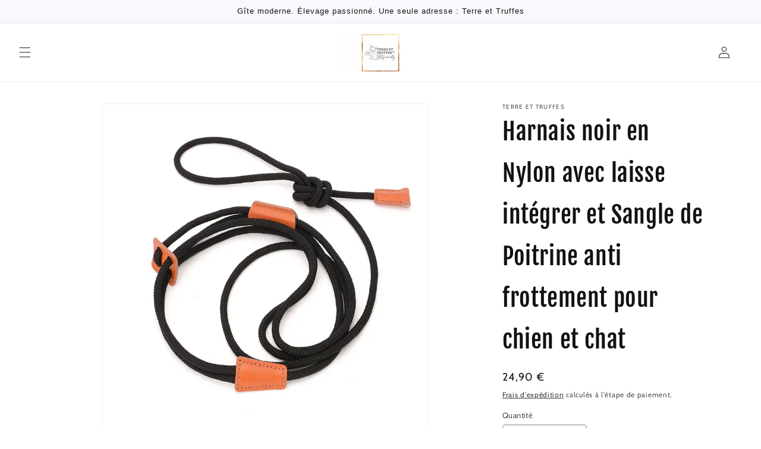

--- FILE ---
content_type: text/html; charset=utf-8
request_url: https://terre-et-truffes.com/products/cawayi-kennel-collier-de-chien-en-nylon-laisses-harnais-tout-en-un-sangle-de-poitrine-antideflagrante-fournitures-pour-animaux-de-compagnie-reglables-corde-de-marche-pour-chien-2
body_size: 25103
content:
<!doctype html>
<html class="no-js" lang="fr">
  <head>
    <meta charset="utf-8">
    <meta http-equiv="X-UA-Compatible" content="IE=edge">
    <meta name="viewport" content="width=device-width,initial-scale=1">
    <meta name="theme-color" content="">
    <link rel="canonical" href="https://terre-et-truffes.com/products/cawayi-kennel-collier-de-chien-en-nylon-laisses-harnais-tout-en-un-sangle-de-poitrine-antideflagrante-fournitures-pour-animaux-de-compagnie-reglables-corde-de-marche-pour-chien-2"><link rel="preconnect" href="https://fonts.shopifycdn.com" crossorigin><title>
      Harnais noir en Nylon avec laisse intégrer
 &ndash; TERRE ET TRUFFES</title>

    
      <meta name="description" content="Élégant et sécuritaire, le harnais noir en nylon avec laisse intégrée garantit des promenades sans souci pour votre chien ou chat. Confort et style réunis!">
    

    

<meta property="og:site_name" content="TERRE ET TRUFFES">
<meta property="og:url" content="https://terre-et-truffes.com/products/cawayi-kennel-collier-de-chien-en-nylon-laisses-harnais-tout-en-un-sangle-de-poitrine-antideflagrante-fournitures-pour-animaux-de-compagnie-reglables-corde-de-marche-pour-chien-2">
<meta property="og:title" content="Harnais noir en Nylon avec laisse intégrer">
<meta property="og:type" content="product">
<meta property="og:description" content="Élégant et sécuritaire, le harnais noir en nylon avec laisse intégrée garantit des promenades sans souci pour votre chien ou chat. Confort et style réunis!"><meta property="og:image" content="http://terre-et-truffes.com/cdn/shop/files/S40fba86c67e64260b37bff06411644ady.webp?v=1704764450">
  <meta property="og:image:secure_url" content="https://terre-et-truffes.com/cdn/shop/files/S40fba86c67e64260b37bff06411644ady.webp?v=1704764450">
  <meta property="og:image:width" content="800">
  <meta property="og:image:height" content="800"><meta property="og:price:amount" content="24,90">
  <meta property="og:price:currency" content="EUR"><meta name="twitter:card" content="summary_large_image">
<meta name="twitter:title" content="Harnais noir en Nylon avec laisse intégrer">
<meta name="twitter:description" content="Élégant et sécuritaire, le harnais noir en nylon avec laisse intégrée garantit des promenades sans souci pour votre chien ou chat. Confort et style réunis!">


    <script src="//terre-et-truffes.com/cdn/shop/t/9/assets/constants.js?v=58251544750838685771763236626" defer="defer"></script>
    <script src="//terre-et-truffes.com/cdn/shop/t/9/assets/pubsub.js?v=158357773527763999511763236626" defer="defer"></script>
    <script src="//terre-et-truffes.com/cdn/shop/t/9/assets/global.js?v=54939145903281508041763236626" defer="defer"></script><script src="//terre-et-truffes.com/cdn/shop/t/9/assets/animations.js?v=88693664871331136111763236626" defer="defer"></script><script>window.performance && window.performance.mark && window.performance.mark('shopify.content_for_header.start');</script><meta name="google-site-verification" content="R9BSiOo6WrBhRvvpy85abRu95MDaGl0l1bePlnnWqOk">
<meta id="shopify-digital-wallet" name="shopify-digital-wallet" content="/83611517211/digital_wallets/dialog">
<meta name="shopify-checkout-api-token" content="2c17b3449562c3ae699a44bcae2a23d3">
<meta id="in-context-paypal-metadata" data-shop-id="83611517211" data-venmo-supported="false" data-environment="production" data-locale="fr_FR" data-paypal-v4="true" data-currency="EUR">
<link rel="alternate" hreflang="x-default" href="https://terre-et-truffes.com/products/cawayi-kennel-collier-de-chien-en-nylon-laisses-harnais-tout-en-un-sangle-de-poitrine-antideflagrante-fournitures-pour-animaux-de-compagnie-reglables-corde-de-marche-pour-chien-2">
<link rel="alternate" hreflang="fr" href="https://terre-et-truffes.com/products/cawayi-kennel-collier-de-chien-en-nylon-laisses-harnais-tout-en-un-sangle-de-poitrine-antideflagrante-fournitures-pour-animaux-de-compagnie-reglables-corde-de-marche-pour-chien-2">
<link rel="alternate" hreflang="de" href="https://terre-et-truffes.com/de/products/cawayi-kennel-collier-de-chien-en-nylon-laisses-harnais-tout-en-un-sangle-de-poitrine-antideflagrante-fournitures-pour-animaux-de-compagnie-reglables-corde-de-marche-pour-chien-2">
<link rel="alternate" hreflang="it" href="https://terre-et-truffes.com/it/products/cawayi-kennel-collier-de-chien-en-nylon-laisses-harnais-tout-en-un-sangle-de-poitrine-antideflagrante-fournitures-pour-animaux-de-compagnie-reglables-corde-de-marche-pour-chien-2">
<link rel="alternate" hreflang="es" href="https://terre-et-truffes.com/es/products/cawayi-kennel-collier-de-chien-en-nylon-laisses-harnais-tout-en-un-sangle-de-poitrine-antideflagrante-fournitures-pour-animaux-de-compagnie-reglables-corde-de-marche-pour-chien-2">
<link rel="alternate" hreflang="en" href="https://terre-et-truffes.com/en/products/cawayi-kennel-collier-de-chien-en-nylon-laisses-harnais-tout-en-un-sangle-de-poitrine-antideflagrante-fournitures-pour-animaux-de-compagnie-reglables-corde-de-marche-pour-chien-2">
<link rel="alternate" hreflang="pt" href="https://terre-et-truffes.com/pt/products/cawayi-kennel-collier-de-chien-en-nylon-laisses-harnais-tout-en-un-sangle-de-poitrine-antideflagrante-fournitures-pour-animaux-de-compagnie-reglables-corde-de-marche-pour-chien-2">
<link rel="alternate" hreflang="nl" href="https://terre-et-truffes.com/nl/products/cawayi-kennel-collier-de-chien-en-nylon-laisses-harnais-tout-en-un-sangle-de-poitrine-antideflagrante-fournitures-pour-animaux-de-compagnie-reglables-corde-de-marche-pour-chien-2">
<link rel="alternate" type="application/json+oembed" href="https://terre-et-truffes.com/products/cawayi-kennel-collier-de-chien-en-nylon-laisses-harnais-tout-en-un-sangle-de-poitrine-antideflagrante-fournitures-pour-animaux-de-compagnie-reglables-corde-de-marche-pour-chien-2.oembed">
<script async="async" src="/checkouts/internal/preloads.js?locale=fr-MQ"></script>
<script id="apple-pay-shop-capabilities" type="application/json">{"shopId":83611517211,"countryCode":"MQ","currencyCode":"EUR","merchantCapabilities":["supports3DS"],"merchantId":"gid:\/\/shopify\/Shop\/83611517211","merchantName":"TERRE ET TRUFFES","requiredBillingContactFields":["postalAddress","email","phone"],"requiredShippingContactFields":["postalAddress","email","phone"],"shippingType":"shipping","supportedNetworks":["visa","masterCard","amex"],"total":{"type":"pending","label":"TERRE ET TRUFFES","amount":"1.00"},"shopifyPaymentsEnabled":false,"supportsSubscriptions":false}</script>
<script id="shopify-features" type="application/json">{"accessToken":"2c17b3449562c3ae699a44bcae2a23d3","betas":["rich-media-storefront-analytics"],"domain":"terre-et-truffes.com","predictiveSearch":true,"shopId":83611517211,"locale":"fr"}</script>
<script>var Shopify = Shopify || {};
Shopify.shop = "97165e.myshopify.com";
Shopify.locale = "fr";
Shopify.currency = {"active":"EUR","rate":"1.0"};
Shopify.country = "MQ";
Shopify.theme = {"name":"shopstrtheme","id":183684694389,"schema_name":"Dawn for Shopstr","schema_version":"11.0.0","theme_store_id":null,"role":"main"};
Shopify.theme.handle = "null";
Shopify.theme.style = {"id":null,"handle":null};
Shopify.cdnHost = "terre-et-truffes.com/cdn";
Shopify.routes = Shopify.routes || {};
Shopify.routes.root = "/";</script>
<script type="module">!function(o){(o.Shopify=o.Shopify||{}).modules=!0}(window);</script>
<script>!function(o){function n(){var o=[];function n(){o.push(Array.prototype.slice.apply(arguments))}return n.q=o,n}var t=o.Shopify=o.Shopify||{};t.loadFeatures=n(),t.autoloadFeatures=n()}(window);</script>
<script id="shop-js-analytics" type="application/json">{"pageType":"product"}</script>
<script defer="defer" async type="module" src="//terre-et-truffes.com/cdn/shopifycloud/shop-js/modules/v2/client.init-shop-cart-sync_XvpUV7qp.fr.esm.js"></script>
<script defer="defer" async type="module" src="//terre-et-truffes.com/cdn/shopifycloud/shop-js/modules/v2/chunk.common_C2xzKNNs.esm.js"></script>
<script type="module">
  await import("//terre-et-truffes.com/cdn/shopifycloud/shop-js/modules/v2/client.init-shop-cart-sync_XvpUV7qp.fr.esm.js");
await import("//terre-et-truffes.com/cdn/shopifycloud/shop-js/modules/v2/chunk.common_C2xzKNNs.esm.js");

  window.Shopify.SignInWithShop?.initShopCartSync?.({"fedCMEnabled":true,"windoidEnabled":true});

</script>
<script>(function() {
  var isLoaded = false;
  function asyncLoad() {
    if (isLoaded) return;
    isLoaded = true;
    var urls = ["\/\/cdn.shopify.com\/proxy\/bdf9a904fefd9dcc5a41662728af5c853841185dae0e72e9cfc8a8daae95d178\/d2xrtfsb9f45pw.cloudfront.net\/scripttag\/bixgrow-track.js?shop=97165e.myshopify.com\u0026sp-cache-control=cHVibGljLCBtYXgtYWdlPTkwMA","\/\/cdn.shopify.com\/proxy\/0d9a5b0ac7df8bad64aa8f5a5b20c1c68bb8de333fa7952bf4eb6ffc7693bc73\/api.goaffpro.com\/loader.js?shop=97165e.myshopify.com\u0026sp-cache-control=cHVibGljLCBtYXgtYWdlPTkwMA"];
    for (var i = 0; i < urls.length; i++) {
      var s = document.createElement('script');
      s.type = 'text/javascript';
      s.async = true;
      s.src = urls[i];
      var x = document.getElementsByTagName('script')[0];
      x.parentNode.insertBefore(s, x);
    }
  };
  if(window.attachEvent) {
    window.attachEvent('onload', asyncLoad);
  } else {
    window.addEventListener('load', asyncLoad, false);
  }
})();</script>
<script id="__st">var __st={"a":83611517211,"offset":-14400,"reqid":"f0a42e50-d611-43d5-bfa9-0e8313c1721d-1768630007","pageurl":"terre-et-truffes.com\/products\/cawayi-kennel-collier-de-chien-en-nylon-laisses-harnais-tout-en-un-sangle-de-poitrine-antideflagrante-fournitures-pour-animaux-de-compagnie-reglables-corde-de-marche-pour-chien-2","u":"eb0f02ec4b41","p":"product","rtyp":"product","rid":8838388810011};</script>
<script>window.ShopifyPaypalV4VisibilityTracking = true;</script>
<script id="captcha-bootstrap">!function(){'use strict';const t='contact',e='account',n='new_comment',o=[[t,t],['blogs',n],['comments',n],[t,'customer']],c=[[e,'customer_login'],[e,'guest_login'],[e,'recover_customer_password'],[e,'create_customer']],r=t=>t.map((([t,e])=>`form[action*='/${t}']:not([data-nocaptcha='true']) input[name='form_type'][value='${e}']`)).join(','),a=t=>()=>t?[...document.querySelectorAll(t)].map((t=>t.form)):[];function s(){const t=[...o],e=r(t);return a(e)}const i='password',u='form_key',d=['recaptcha-v3-token','g-recaptcha-response','h-captcha-response',i],f=()=>{try{return window.sessionStorage}catch{return}},m='__shopify_v',_=t=>t.elements[u];function p(t,e,n=!1){try{const o=window.sessionStorage,c=JSON.parse(o.getItem(e)),{data:r}=function(t){const{data:e,action:n}=t;return t[m]||n?{data:e,action:n}:{data:t,action:n}}(c);for(const[e,n]of Object.entries(r))t.elements[e]&&(t.elements[e].value=n);n&&o.removeItem(e)}catch(o){console.error('form repopulation failed',{error:o})}}const l='form_type',E='cptcha';function T(t){t.dataset[E]=!0}const w=window,h=w.document,L='Shopify',v='ce_forms',y='captcha';let A=!1;((t,e)=>{const n=(g='f06e6c50-85a8-45c8-87d0-21a2b65856fe',I='https://cdn.shopify.com/shopifycloud/storefront-forms-hcaptcha/ce_storefront_forms_captcha_hcaptcha.v1.5.2.iife.js',D={infoText:'Protégé par hCaptcha',privacyText:'Confidentialité',termsText:'Conditions'},(t,e,n)=>{const o=w[L][v],c=o.bindForm;if(c)return c(t,g,e,D).then(n);var r;o.q.push([[t,g,e,D],n]),r=I,A||(h.body.append(Object.assign(h.createElement('script'),{id:'captcha-provider',async:!0,src:r})),A=!0)});var g,I,D;w[L]=w[L]||{},w[L][v]=w[L][v]||{},w[L][v].q=[],w[L][y]=w[L][y]||{},w[L][y].protect=function(t,e){n(t,void 0,e),T(t)},Object.freeze(w[L][y]),function(t,e,n,w,h,L){const[v,y,A,g]=function(t,e,n){const i=e?o:[],u=t?c:[],d=[...i,...u],f=r(d),m=r(i),_=r(d.filter((([t,e])=>n.includes(e))));return[a(f),a(m),a(_),s()]}(w,h,L),I=t=>{const e=t.target;return e instanceof HTMLFormElement?e:e&&e.form},D=t=>v().includes(t);t.addEventListener('submit',(t=>{const e=I(t);if(!e)return;const n=D(e)&&!e.dataset.hcaptchaBound&&!e.dataset.recaptchaBound,o=_(e),c=g().includes(e)&&(!o||!o.value);(n||c)&&t.preventDefault(),c&&!n&&(function(t){try{if(!f())return;!function(t){const e=f();if(!e)return;const n=_(t);if(!n)return;const o=n.value;o&&e.removeItem(o)}(t);const e=Array.from(Array(32),(()=>Math.random().toString(36)[2])).join('');!function(t,e){_(t)||t.append(Object.assign(document.createElement('input'),{type:'hidden',name:u})),t.elements[u].value=e}(t,e),function(t,e){const n=f();if(!n)return;const o=[...t.querySelectorAll(`input[type='${i}']`)].map((({name:t})=>t)),c=[...d,...o],r={};for(const[a,s]of new FormData(t).entries())c.includes(a)||(r[a]=s);n.setItem(e,JSON.stringify({[m]:1,action:t.action,data:r}))}(t,e)}catch(e){console.error('failed to persist form',e)}}(e),e.submit())}));const S=(t,e)=>{t&&!t.dataset[E]&&(n(t,e.some((e=>e===t))),T(t))};for(const o of['focusin','change'])t.addEventListener(o,(t=>{const e=I(t);D(e)&&S(e,y())}));const B=e.get('form_key'),M=e.get(l),P=B&&M;t.addEventListener('DOMContentLoaded',(()=>{const t=y();if(P)for(const e of t)e.elements[l].value===M&&p(e,B);[...new Set([...A(),...v().filter((t=>'true'===t.dataset.shopifyCaptcha))])].forEach((e=>S(e,t)))}))}(h,new URLSearchParams(w.location.search),n,t,e,['guest_login'])})(!0,!0)}();</script>
<script integrity="sha256-4kQ18oKyAcykRKYeNunJcIwy7WH5gtpwJnB7kiuLZ1E=" data-source-attribution="shopify.loadfeatures" defer="defer" src="//terre-et-truffes.com/cdn/shopifycloud/storefront/assets/storefront/load_feature-a0a9edcb.js" crossorigin="anonymous"></script>
<script data-source-attribution="shopify.dynamic_checkout.dynamic.init">var Shopify=Shopify||{};Shopify.PaymentButton=Shopify.PaymentButton||{isStorefrontPortableWallets:!0,init:function(){window.Shopify.PaymentButton.init=function(){};var t=document.createElement("script");t.src="https://terre-et-truffes.com/cdn/shopifycloud/portable-wallets/latest/portable-wallets.fr.js",t.type="module",document.head.appendChild(t)}};
</script>
<script data-source-attribution="shopify.dynamic_checkout.buyer_consent">
  function portableWalletsHideBuyerConsent(e){var t=document.getElementById("shopify-buyer-consent"),n=document.getElementById("shopify-subscription-policy-button");t&&n&&(t.classList.add("hidden"),t.setAttribute("aria-hidden","true"),n.removeEventListener("click",e))}function portableWalletsShowBuyerConsent(e){var t=document.getElementById("shopify-buyer-consent"),n=document.getElementById("shopify-subscription-policy-button");t&&n&&(t.classList.remove("hidden"),t.removeAttribute("aria-hidden"),n.addEventListener("click",e))}window.Shopify?.PaymentButton&&(window.Shopify.PaymentButton.hideBuyerConsent=portableWalletsHideBuyerConsent,window.Shopify.PaymentButton.showBuyerConsent=portableWalletsShowBuyerConsent);
</script>
<script>
  function portableWalletsCleanup(e){e&&e.src&&console.error("Failed to load portable wallets script "+e.src);var t=document.querySelectorAll("shopify-accelerated-checkout .shopify-payment-button__skeleton, shopify-accelerated-checkout-cart .wallet-cart-button__skeleton"),e=document.getElementById("shopify-buyer-consent");for(let e=0;e<t.length;e++)t[e].remove();e&&e.remove()}function portableWalletsNotLoadedAsModule(e){e instanceof ErrorEvent&&"string"==typeof e.message&&e.message.includes("import.meta")&&"string"==typeof e.filename&&e.filename.includes("portable-wallets")&&(window.removeEventListener("error",portableWalletsNotLoadedAsModule),window.Shopify.PaymentButton.failedToLoad=e,"loading"===document.readyState?document.addEventListener("DOMContentLoaded",window.Shopify.PaymentButton.init):window.Shopify.PaymentButton.init())}window.addEventListener("error",portableWalletsNotLoadedAsModule);
</script>

<script type="module" src="https://terre-et-truffes.com/cdn/shopifycloud/portable-wallets/latest/portable-wallets.fr.js" onError="portableWalletsCleanup(this)" crossorigin="anonymous"></script>
<script nomodule>
  document.addEventListener("DOMContentLoaded", portableWalletsCleanup);
</script>

<link id="shopify-accelerated-checkout-styles" rel="stylesheet" media="screen" href="https://terre-et-truffes.com/cdn/shopifycloud/portable-wallets/latest/accelerated-checkout-backwards-compat.css" crossorigin="anonymous">
<style id="shopify-accelerated-checkout-cart">
        #shopify-buyer-consent {
  margin-top: 1em;
  display: inline-block;
  width: 100%;
}

#shopify-buyer-consent.hidden {
  display: none;
}

#shopify-subscription-policy-button {
  background: none;
  border: none;
  padding: 0;
  text-decoration: underline;
  font-size: inherit;
  cursor: pointer;
}

#shopify-subscription-policy-button::before {
  box-shadow: none;
}

      </style>
<script id="sections-script" data-sections="header" defer="defer" src="//terre-et-truffes.com/cdn/shop/t/9/compiled_assets/scripts.js?1154"></script>
<script>window.performance && window.performance.mark && window.performance.mark('shopify.content_for_header.end');</script>


    <style data-shopify>
      @font-face {
  font-family: Cabin;
  font-weight: 400;
  font-style: normal;
  font-display: swap;
  src: url("//terre-et-truffes.com/cdn/fonts/cabin/cabin_n4.cefc6494a78f87584a6f312fea532919154f66fe.woff2") format("woff2"),
       url("//terre-et-truffes.com/cdn/fonts/cabin/cabin_n4.8c16611b00f59d27f4b27ce4328dfe514ce77517.woff") format("woff");
}

      @font-face {
  font-family: Cabin;
  font-weight: 700;
  font-style: normal;
  font-display: swap;
  src: url("//terre-et-truffes.com/cdn/fonts/cabin/cabin_n7.255204a342bfdbc9ae2017bd4e6a90f8dbb2f561.woff2") format("woff2"),
       url("//terre-et-truffes.com/cdn/fonts/cabin/cabin_n7.e2afa22a0d0f4b64da3569c990897429d40ff5c0.woff") format("woff");
}

      @font-face {
  font-family: Cabin;
  font-weight: 400;
  font-style: italic;
  font-display: swap;
  src: url("//terre-et-truffes.com/cdn/fonts/cabin/cabin_i4.d89c1b32b09ecbc46c12781fcf7b2085f17c0be9.woff2") format("woff2"),
       url("//terre-et-truffes.com/cdn/fonts/cabin/cabin_i4.0a521b11d0b69adfc41e22a263eec7c02aecfe99.woff") format("woff");
}

      @font-face {
  font-family: Cabin;
  font-weight: 700;
  font-style: italic;
  font-display: swap;
  src: url("//terre-et-truffes.com/cdn/fonts/cabin/cabin_i7.ef2404c08a493e7ccbc92d8c39adf683f40e1fb5.woff2") format("woff2"),
       url("//terre-et-truffes.com/cdn/fonts/cabin/cabin_i7.480421791818000fc8a5d4134822321b5d7964f8.woff") format("woff");
}

      @font-face {
  font-family: "Fjalla One";
  font-weight: 400;
  font-style: normal;
  font-display: swap;
  src: url("//terre-et-truffes.com/cdn/fonts/fjalla_one/fjallaone_n4.262edaf1abaf5ed669f7ecd26fc3e24707a0ad85.woff2") format("woff2"),
       url("//terre-et-truffes.com/cdn/fonts/fjalla_one/fjallaone_n4.f67f40342efd2b34cae019d50b4b5c4da6fc5da7.woff") format("woff");
}


      
        :root,
        .color-background-1 {
          --color-background: 255,255,255;
        
          --gradient-background: #ffffff;
        
        --color-foreground: 18,18,18;
        --color-shadow: 18,18,18;
        --color-button: 18,18,18;
        --color-button-text: 255,255,255;
        --color-secondary-button: 255,255,255;
        --color-secondary-button-text: 18,18,18;
        --color-link: 18,18,18;
        --color-badge-foreground: 18,18,18;
        --color-badge-background: 255,255,255;
        --color-badge-border: 18,18,18;
        --payment-terms-background-color: rgb(255 255 255);
      }
      
        
        .color-background-2 {
          --color-background: 247,249,252;
        
          --gradient-background: #f7f9fc;
        
        --color-foreground: 18,18,18;
        --color-shadow: 18,18,18;
        --color-button: 18,18,18;
        --color-button-text: 243,243,243;
        --color-secondary-button: 247,249,252;
        --color-secondary-button-text: 18,18,18;
        --color-link: 18,18,18;
        --color-badge-foreground: 18,18,18;
        --color-badge-background: 247,249,252;
        --color-badge-border: 18,18,18;
        --payment-terms-background-color: rgb(247 249 252);
      }
      
        
        .color-inverse {
          --color-background: 36,40,51;
        
          --gradient-background: #242833;
        
        --color-foreground: 255,255,255;
        --color-shadow: 18,18,18;
        --color-button: 255,255,255;
        --color-button-text: 0,0,0;
        --color-secondary-button: 36,40,51;
        --color-secondary-button-text: 255,255,255;
        --color-link: 255,255,255;
        --color-badge-foreground: 255,255,255;
        --color-badge-background: 36,40,51;
        --color-badge-border: 255,255,255;
        --payment-terms-background-color: rgb(36 40 51);
      }
      
        
        .color-accent-1 {
          --color-background: 18,18,18;
        
          --gradient-background: #121212;
        
        --color-foreground: 255,255,255;
        --color-shadow: 18,18,18;
        --color-button: 255,255,255;
        --color-button-text: 18,18,18;
        --color-secondary-button: 18,18,18;
        --color-secondary-button-text: 255,255,255;
        --color-link: 255,255,255;
        --color-badge-foreground: 255,255,255;
        --color-badge-background: 18,18,18;
        --color-badge-border: 255,255,255;
        --payment-terms-background-color: rgb(18 18 18);
      }
      
        
        .color-accent-2 {
          --color-background: 51,79,180;
        
          --gradient-background: #334fb4;
        
        --color-foreground: 255,255,255;
        --color-shadow: 18,18,18;
        --color-button: 255,255,255;
        --color-button-text: 51,79,180;
        --color-secondary-button: 51,79,180;
        --color-secondary-button-text: 255,255,255;
        --color-link: 255,255,255;
        --color-badge-foreground: 255,255,255;
        --color-badge-background: 51,79,180;
        --color-badge-border: 255,255,255;
        --payment-terms-background-color: rgb(51 79 180);
      }
      

      body, .color-background-1, .color-background-2, .color-inverse, .color-accent-1, .color-accent-2 {
        color: rgba(var(--color-foreground), 0.75);
        background-color: rgb(var(--color-background));
      }

      :root {
        --font-body-family: Cabin, sans-serif;
        --font-body-style: normal;
        --font-body-weight: 400;
        --font-body-weight-bold: 700;

        --font-heading-family: "Fjalla One", sans-serif;
        --font-heading-style: normal;
        --font-heading-weight: 400;

        --font-body-scale: 1.0;
        --font-heading-scale: 1.0;

        --media-padding: px;
        --media-border-opacity: 0.05;
        --media-border-width: 1px;
        --media-radius: 4px;
        --media-shadow-opacity: 0.0;
        --media-shadow-horizontal-offset: 0px;
        --media-shadow-vertical-offset: 4px;
        --media-shadow-blur-radius: 5px;
        --media-shadow-visible: 0;

        --page-width: 120rem;
        --page-width-margin: 0rem;

        --product-card-image-padding: 0.0rem;
        --product-card-corner-radius: 0.0rem;
        --product-card-text-alignment: left;
        --product-card-border-width: 0.0rem;
        --product-card-border-opacity: 0.1;
        --product-card-shadow-opacity: 0.0;
        --product-card-shadow-visible: 0;
        --product-card-shadow-horizontal-offset: 0.0rem;
        --product-card-shadow-vertical-offset: 0.4rem;
        --product-card-shadow-blur-radius: 0.5rem;

        --collection-card-image-padding: 0.0rem;
        --collection-card-corner-radius: 0.0rem;
        --collection-card-text-alignment: left;
        --collection-card-border-width: 0.0rem;
        --collection-card-border-opacity: 0.1;
        --collection-card-shadow-opacity: 0.0;
        --collection-card-shadow-visible: 0;
        --collection-card-shadow-horizontal-offset: 0.0rem;
        --collection-card-shadow-vertical-offset: 0.4rem;
        --collection-card-shadow-blur-radius: 0.5rem;

        --blog-card-image-padding: 0.0rem;
        --blog-card-corner-radius: 0.0rem;
        --blog-card-text-alignment: left;
        --blog-card-border-width: 0.0rem;
        --blog-card-border-opacity: 0.1;
        --blog-card-shadow-opacity: 0.0;
        --blog-card-shadow-visible: 0;
        --blog-card-shadow-horizontal-offset: 0.0rem;
        --blog-card-shadow-vertical-offset: 0.4rem;
        --blog-card-shadow-blur-radius: 0.5rem;

        --badge-corner-radius: 4.0rem;

        --popup-border-width: 1px;
        --popup-border-opacity: 0.1;
        --popup-corner-radius: 0px;
        --popup-shadow-opacity: 0.05;
        --popup-shadow-horizontal-offset: 0px;
        --popup-shadow-vertical-offset: 4px;
        --popup-shadow-blur-radius: 5px;

        --drawer-border-width: 1px;
        --drawer-border-opacity: 0.1;
        --drawer-shadow-opacity: 0.0;
        --drawer-shadow-horizontal-offset: 0px;
        --drawer-shadow-vertical-offset: 4px;
        --drawer-shadow-blur-radius: 5px;

        --spacing-sections-desktop: 0px;
        --spacing-sections-mobile: 0px;

        --grid-desktop-vertical-spacing: 8px;
        --grid-desktop-horizontal-spacing: 8px;
        --grid-mobile-vertical-spacing: 4px;
        --grid-mobile-horizontal-spacing: 4px;

        --text-boxes-border-opacity: 0.1;
        --text-boxes-border-width: 0px;
        --text-boxes-radius: 4px;
        --text-boxes-shadow-opacity: 0.0;
        --text-boxes-shadow-visible: 0;
        --text-boxes-shadow-horizontal-offset: 0px;
        --text-boxes-shadow-vertical-offset: 4px;
        --text-boxes-shadow-blur-radius: 5px;

        --buttons-radius: 4px;
        --buttons-radius-outset: 5px;
        --buttons-border-width: 1px;
        --buttons-border-opacity: 1.0;
        --buttons-shadow-opacity: 0.0;
        --buttons-shadow-visible: 0;
        --buttons-shadow-horizontal-offset: 0px;
        --buttons-shadow-vertical-offset: 4px;
        --buttons-shadow-blur-radius: 5px;
        --buttons-border-offset: 0.3px;

        --inputs-radius: 4px;
        --inputs-border-width: 1px;
        --inputs-border-opacity: 0.55;
        --inputs-shadow-opacity: 0.0;
        --inputs-shadow-horizontal-offset: 0px;
        --inputs-margin-offset: 0px;
        --inputs-shadow-vertical-offset: 4px;
        --inputs-shadow-blur-radius: 5px;
        --inputs-radius-outset: 5px;

        --variant-pills-radius: 40px;
        --variant-pills-border-width: 1px;
        --variant-pills-border-opacity: 0.55;
        --variant-pills-shadow-opacity: 0.0;
        --variant-pills-shadow-horizontal-offset: 0px;
        --variant-pills-shadow-vertical-offset: 4px;
        --variant-pills-shadow-blur-radius: 5px;
      }

      *,
      *::before,
      *::after {
        box-sizing: inherit;
      }

      html {
        box-sizing: border-box;
        font-size: calc(var(--font-body-scale) * 62.5%);
        height: 100%;
      }

      body {
        display: grid;
        grid-template-rows: auto auto 1fr auto;
        grid-template-columns: 100%;
        min-height: 100%;
        margin: 0;
        font-size: 1.5rem;
        letter-spacing: 0.06rem;
        line-height: calc(1 + 0.8 / var(--font-body-scale));
        font-family: var(--font-body-family);
        font-style: var(--font-body-style);
        font-weight: var(--font-body-weight);
      }

      @media screen and (min-width: 750px) {
        body {
          font-size: 1.6rem;
        }
      }
    </style>

    <link href="//terre-et-truffes.com/cdn/shop/t/9/assets/base.css?v=66225748997888778661763236626" rel="stylesheet" type="text/css" media="all" />
<link rel="preload" as="font" href="//terre-et-truffes.com/cdn/fonts/cabin/cabin_n4.cefc6494a78f87584a6f312fea532919154f66fe.woff2" type="font/woff2" crossorigin><link rel="preload" as="font" href="//terre-et-truffes.com/cdn/fonts/fjalla_one/fjallaone_n4.262edaf1abaf5ed669f7ecd26fc3e24707a0ad85.woff2" type="font/woff2" crossorigin><link href="//terre-et-truffes.com/cdn/shop/t/9/assets/component-localization-form.css?v=143319823105703127341763236626" rel="stylesheet" type="text/css" media="all" />
      <script src="//terre-et-truffes.com/cdn/shop/t/9/assets/localization-form.js?v=161644695336821385561763236626" defer="defer"></script><link
        rel="stylesheet"
        href="//terre-et-truffes.com/cdn/shop/t/9/assets/component-predictive-search.css?v=118923337488134913561763236626"
        media="print"
        onload="this.media='all'"
      ><script>
      document.documentElement.className = document.documentElement.className.replace('no-js', 'js');
      if (Shopify.designMode) {
        document.documentElement.classList.add('shopify-design-mode');
      }
    </script>
  <link href="https://monorail-edge.shopifysvc.com" rel="dns-prefetch">
<script>(function(){if ("sendBeacon" in navigator && "performance" in window) {try {var session_token_from_headers = performance.getEntriesByType('navigation')[0].serverTiming.find(x => x.name == '_s').description;} catch {var session_token_from_headers = undefined;}var session_cookie_matches = document.cookie.match(/_shopify_s=([^;]*)/);var session_token_from_cookie = session_cookie_matches && session_cookie_matches.length === 2 ? session_cookie_matches[1] : "";var session_token = session_token_from_headers || session_token_from_cookie || "";function handle_abandonment_event(e) {var entries = performance.getEntries().filter(function(entry) {return /monorail-edge.shopifysvc.com/.test(entry.name);});if (!window.abandonment_tracked && entries.length === 0) {window.abandonment_tracked = true;var currentMs = Date.now();var navigation_start = performance.timing.navigationStart;var payload = {shop_id: 83611517211,url: window.location.href,navigation_start,duration: currentMs - navigation_start,session_token,page_type: "product"};window.navigator.sendBeacon("https://monorail-edge.shopifysvc.com/v1/produce", JSON.stringify({schema_id: "online_store_buyer_site_abandonment/1.1",payload: payload,metadata: {event_created_at_ms: currentMs,event_sent_at_ms: currentMs}}));}}window.addEventListener('pagehide', handle_abandonment_event);}}());</script>
<script id="web-pixels-manager-setup">(function e(e,d,r,n,o){if(void 0===o&&(o={}),!Boolean(null===(a=null===(i=window.Shopify)||void 0===i?void 0:i.analytics)||void 0===a?void 0:a.replayQueue)){var i,a;window.Shopify=window.Shopify||{};var t=window.Shopify;t.analytics=t.analytics||{};var s=t.analytics;s.replayQueue=[],s.publish=function(e,d,r){return s.replayQueue.push([e,d,r]),!0};try{self.performance.mark("wpm:start")}catch(e){}var l=function(){var e={modern:/Edge?\/(1{2}[4-9]|1[2-9]\d|[2-9]\d{2}|\d{4,})\.\d+(\.\d+|)|Firefox\/(1{2}[4-9]|1[2-9]\d|[2-9]\d{2}|\d{4,})\.\d+(\.\d+|)|Chrom(ium|e)\/(9{2}|\d{3,})\.\d+(\.\d+|)|(Maci|X1{2}).+ Version\/(15\.\d+|(1[6-9]|[2-9]\d|\d{3,})\.\d+)([,.]\d+|)( \(\w+\)|)( Mobile\/\w+|) Safari\/|Chrome.+OPR\/(9{2}|\d{3,})\.\d+\.\d+|(CPU[ +]OS|iPhone[ +]OS|CPU[ +]iPhone|CPU IPhone OS|CPU iPad OS)[ +]+(15[._]\d+|(1[6-9]|[2-9]\d|\d{3,})[._]\d+)([._]\d+|)|Android:?[ /-](13[3-9]|1[4-9]\d|[2-9]\d{2}|\d{4,})(\.\d+|)(\.\d+|)|Android.+Firefox\/(13[5-9]|1[4-9]\d|[2-9]\d{2}|\d{4,})\.\d+(\.\d+|)|Android.+Chrom(ium|e)\/(13[3-9]|1[4-9]\d|[2-9]\d{2}|\d{4,})\.\d+(\.\d+|)|SamsungBrowser\/([2-9]\d|\d{3,})\.\d+/,legacy:/Edge?\/(1[6-9]|[2-9]\d|\d{3,})\.\d+(\.\d+|)|Firefox\/(5[4-9]|[6-9]\d|\d{3,})\.\d+(\.\d+|)|Chrom(ium|e)\/(5[1-9]|[6-9]\d|\d{3,})\.\d+(\.\d+|)([\d.]+$|.*Safari\/(?![\d.]+ Edge\/[\d.]+$))|(Maci|X1{2}).+ Version\/(10\.\d+|(1[1-9]|[2-9]\d|\d{3,})\.\d+)([,.]\d+|)( \(\w+\)|)( Mobile\/\w+|) Safari\/|Chrome.+OPR\/(3[89]|[4-9]\d|\d{3,})\.\d+\.\d+|(CPU[ +]OS|iPhone[ +]OS|CPU[ +]iPhone|CPU IPhone OS|CPU iPad OS)[ +]+(10[._]\d+|(1[1-9]|[2-9]\d|\d{3,})[._]\d+)([._]\d+|)|Android:?[ /-](13[3-9]|1[4-9]\d|[2-9]\d{2}|\d{4,})(\.\d+|)(\.\d+|)|Mobile Safari.+OPR\/([89]\d|\d{3,})\.\d+\.\d+|Android.+Firefox\/(13[5-9]|1[4-9]\d|[2-9]\d{2}|\d{4,})\.\d+(\.\d+|)|Android.+Chrom(ium|e)\/(13[3-9]|1[4-9]\d|[2-9]\d{2}|\d{4,})\.\d+(\.\d+|)|Android.+(UC? ?Browser|UCWEB|U3)[ /]?(15\.([5-9]|\d{2,})|(1[6-9]|[2-9]\d|\d{3,})\.\d+)\.\d+|SamsungBrowser\/(5\.\d+|([6-9]|\d{2,})\.\d+)|Android.+MQ{2}Browser\/(14(\.(9|\d{2,})|)|(1[5-9]|[2-9]\d|\d{3,})(\.\d+|))(\.\d+|)|K[Aa][Ii]OS\/(3\.\d+|([4-9]|\d{2,})\.\d+)(\.\d+|)/},d=e.modern,r=e.legacy,n=navigator.userAgent;return n.match(d)?"modern":n.match(r)?"legacy":"unknown"}(),u="modern"===l?"modern":"legacy",c=(null!=n?n:{modern:"",legacy:""})[u],f=function(e){return[e.baseUrl,"/wpm","/b",e.hashVersion,"modern"===e.buildTarget?"m":"l",".js"].join("")}({baseUrl:d,hashVersion:r,buildTarget:u}),m=function(e){var d=e.version,r=e.bundleTarget,n=e.surface,o=e.pageUrl,i=e.monorailEndpoint;return{emit:function(e){var a=e.status,t=e.errorMsg,s=(new Date).getTime(),l=JSON.stringify({metadata:{event_sent_at_ms:s},events:[{schema_id:"web_pixels_manager_load/3.1",payload:{version:d,bundle_target:r,page_url:o,status:a,surface:n,error_msg:t},metadata:{event_created_at_ms:s}}]});if(!i)return console&&console.warn&&console.warn("[Web Pixels Manager] No Monorail endpoint provided, skipping logging."),!1;try{return self.navigator.sendBeacon.bind(self.navigator)(i,l)}catch(e){}var u=new XMLHttpRequest;try{return u.open("POST",i,!0),u.setRequestHeader("Content-Type","text/plain"),u.send(l),!0}catch(e){return console&&console.warn&&console.warn("[Web Pixels Manager] Got an unhandled error while logging to Monorail."),!1}}}}({version:r,bundleTarget:l,surface:e.surface,pageUrl:self.location.href,monorailEndpoint:e.monorailEndpoint});try{o.browserTarget=l,function(e){var d=e.src,r=e.async,n=void 0===r||r,o=e.onload,i=e.onerror,a=e.sri,t=e.scriptDataAttributes,s=void 0===t?{}:t,l=document.createElement("script"),u=document.querySelector("head"),c=document.querySelector("body");if(l.async=n,l.src=d,a&&(l.integrity=a,l.crossOrigin="anonymous"),s)for(var f in s)if(Object.prototype.hasOwnProperty.call(s,f))try{l.dataset[f]=s[f]}catch(e){}if(o&&l.addEventListener("load",o),i&&l.addEventListener("error",i),u)u.appendChild(l);else{if(!c)throw new Error("Did not find a head or body element to append the script");c.appendChild(l)}}({src:f,async:!0,onload:function(){if(!function(){var e,d;return Boolean(null===(d=null===(e=window.Shopify)||void 0===e?void 0:e.analytics)||void 0===d?void 0:d.initialized)}()){var d=window.webPixelsManager.init(e)||void 0;if(d){var r=window.Shopify.analytics;r.replayQueue.forEach((function(e){var r=e[0],n=e[1],o=e[2];d.publishCustomEvent(r,n,o)})),r.replayQueue=[],r.publish=d.publishCustomEvent,r.visitor=d.visitor,r.initialized=!0}}},onerror:function(){return m.emit({status:"failed",errorMsg:"".concat(f," has failed to load")})},sri:function(e){var d=/^sha384-[A-Za-z0-9+/=]+$/;return"string"==typeof e&&d.test(e)}(c)?c:"",scriptDataAttributes:o}),m.emit({status:"loading"})}catch(e){m.emit({status:"failed",errorMsg:(null==e?void 0:e.message)||"Unknown error"})}}})({shopId: 83611517211,storefrontBaseUrl: "https://terre-et-truffes.com",extensionsBaseUrl: "https://extensions.shopifycdn.com/cdn/shopifycloud/web-pixels-manager",monorailEndpoint: "https://monorail-edge.shopifysvc.com/unstable/produce_batch",surface: "storefront-renderer",enabledBetaFlags: ["2dca8a86"],webPixelsConfigList: [{"id":"2359591285","configuration":"{\"shopId\":\"14438\",\"domainStatus\":\"0\",\"domain\":\"97165e.myshopify.com\"}","eventPayloadVersion":"v1","runtimeContext":"STRICT","scriptVersion":"9d2986f51c34f692737a1a754ffa74df","type":"APP","apiClientId":5443297,"privacyPurposes":[],"dataSharingAdjustments":{"protectedCustomerApprovalScopes":["read_customer_address","read_customer_email","read_customer_name","read_customer_personal_data","read_customer_phone"]}},{"id":"1744339317","configuration":"{\"shop\":\"97165e.myshopify.com\",\"cookie_duration\":\"604800\"}","eventPayloadVersion":"v1","runtimeContext":"STRICT","scriptVersion":"a2e7513c3708f34b1f617d7ce88f9697","type":"APP","apiClientId":2744533,"privacyPurposes":["ANALYTICS","MARKETING"],"dataSharingAdjustments":{"protectedCustomerApprovalScopes":["read_customer_address","read_customer_email","read_customer_name","read_customer_personal_data","read_customer_phone"]}},{"id":"730366235","configuration":"{\"config\":\"{\\\"pixel_id\\\":\\\"AW-11375033089\\\",\\\"target_country\\\":\\\"FR\\\",\\\"gtag_events\\\":[{\\\"type\\\":\\\"begin_checkout\\\",\\\"action_label\\\":\\\"AW-11375033089\\\/Jj2tCOaa45IZEIH2hLAq\\\"},{\\\"type\\\":\\\"search\\\",\\\"action_label\\\":\\\"AW-11375033089\\\/zfV_CNGa45IZEIH2hLAq\\\"},{\\\"type\\\":\\\"view_item\\\",\\\"action_label\\\":[\\\"AW-11375033089\\\/08WkCM6a45IZEIH2hLAq\\\",\\\"MC-C8TT7JQKKD\\\"]},{\\\"type\\\":\\\"purchase\\\",\\\"action_label\\\":[\\\"AW-11375033089\\\/Tk8zCMia45IZEIH2hLAq\\\",\\\"MC-C8TT7JQKKD\\\"]},{\\\"type\\\":\\\"page_view\\\",\\\"action_label\\\":[\\\"AW-11375033089\\\/Ok3fCMua45IZEIH2hLAq\\\",\\\"MC-C8TT7JQKKD\\\"]},{\\\"type\\\":\\\"add_payment_info\\\",\\\"action_label\\\":\\\"AW-11375033089\\\/EOWlCOma45IZEIH2hLAq\\\"},{\\\"type\\\":\\\"add_to_cart\\\",\\\"action_label\\\":\\\"AW-11375033089\\\/s73bCNSa45IZEIH2hLAq\\\"}],\\\"enable_monitoring_mode\\\":false}\"}","eventPayloadVersion":"v1","runtimeContext":"OPEN","scriptVersion":"b2a88bafab3e21179ed38636efcd8a93","type":"APP","apiClientId":1780363,"privacyPurposes":[],"dataSharingAdjustments":{"protectedCustomerApprovalScopes":["read_customer_address","read_customer_email","read_customer_name","read_customer_personal_data","read_customer_phone"]}},{"id":"304251163","configuration":"{\"pixel_id\":\"543850083466349\",\"pixel_type\":\"facebook_pixel\",\"metaapp_system_user_token\":\"-\"}","eventPayloadVersion":"v1","runtimeContext":"OPEN","scriptVersion":"ca16bc87fe92b6042fbaa3acc2fbdaa6","type":"APP","apiClientId":2329312,"privacyPurposes":["ANALYTICS","MARKETING","SALE_OF_DATA"],"dataSharingAdjustments":{"protectedCustomerApprovalScopes":["read_customer_address","read_customer_email","read_customer_name","read_customer_personal_data","read_customer_phone"]}},{"id":"shopify-app-pixel","configuration":"{}","eventPayloadVersion":"v1","runtimeContext":"STRICT","scriptVersion":"0450","apiClientId":"shopify-pixel","type":"APP","privacyPurposes":["ANALYTICS","MARKETING"]},{"id":"shopify-custom-pixel","eventPayloadVersion":"v1","runtimeContext":"LAX","scriptVersion":"0450","apiClientId":"shopify-pixel","type":"CUSTOM","privacyPurposes":["ANALYTICS","MARKETING"]}],isMerchantRequest: false,initData: {"shop":{"name":"TERRE ET TRUFFES","paymentSettings":{"currencyCode":"EUR"},"myshopifyDomain":"97165e.myshopify.com","countryCode":"MQ","storefrontUrl":"https:\/\/terre-et-truffes.com"},"customer":null,"cart":null,"checkout":null,"productVariants":[{"price":{"amount":24.9,"currencyCode":"EUR"},"product":{"title":"Harnais noir en Nylon avec laisse intégrer et Sangle de Poitrine anti frottement pour chien et chat","vendor":"TERRE ET TRUFFES","id":"8838388810011","untranslatedTitle":"Harnais noir en Nylon avec laisse intégrer et Sangle de Poitrine anti frottement pour chien et chat","url":"\/products\/cawayi-kennel-collier-de-chien-en-nylon-laisses-harnais-tout-en-un-sangle-de-poitrine-antideflagrante-fournitures-pour-animaux-de-compagnie-reglables-corde-de-marche-pour-chien-2","type":""},"id":"47515935047963","image":{"src":"\/\/terre-et-truffes.com\/cdn\/shop\/files\/S40fba86c67e64260b37bff06411644ady.webp?v=1704764450"},"sku":"14:193;5:361385#0.8x143cm","title":"Default Title","untranslatedTitle":"Default Title"}],"purchasingCompany":null},},"https://terre-et-truffes.com/cdn","fcfee988w5aeb613cpc8e4bc33m6693e112",{"modern":"","legacy":""},{"shopId":"83611517211","storefrontBaseUrl":"https:\/\/terre-et-truffes.com","extensionBaseUrl":"https:\/\/extensions.shopifycdn.com\/cdn\/shopifycloud\/web-pixels-manager","surface":"storefront-renderer","enabledBetaFlags":"[\"2dca8a86\"]","isMerchantRequest":"false","hashVersion":"fcfee988w5aeb613cpc8e4bc33m6693e112","publish":"custom","events":"[[\"page_viewed\",{}],[\"product_viewed\",{\"productVariant\":{\"price\":{\"amount\":24.9,\"currencyCode\":\"EUR\"},\"product\":{\"title\":\"Harnais noir en Nylon avec laisse intégrer et Sangle de Poitrine anti frottement pour chien et chat\",\"vendor\":\"TERRE ET TRUFFES\",\"id\":\"8838388810011\",\"untranslatedTitle\":\"Harnais noir en Nylon avec laisse intégrer et Sangle de Poitrine anti frottement pour chien et chat\",\"url\":\"\/products\/cawayi-kennel-collier-de-chien-en-nylon-laisses-harnais-tout-en-un-sangle-de-poitrine-antideflagrante-fournitures-pour-animaux-de-compagnie-reglables-corde-de-marche-pour-chien-2\",\"type\":\"\"},\"id\":\"47515935047963\",\"image\":{\"src\":\"\/\/terre-et-truffes.com\/cdn\/shop\/files\/S40fba86c67e64260b37bff06411644ady.webp?v=1704764450\"},\"sku\":\"14:193;5:361385#0.8x143cm\",\"title\":\"Default Title\",\"untranslatedTitle\":\"Default Title\"}}]]"});</script><script>
  window.ShopifyAnalytics = window.ShopifyAnalytics || {};
  window.ShopifyAnalytics.meta = window.ShopifyAnalytics.meta || {};
  window.ShopifyAnalytics.meta.currency = 'EUR';
  var meta = {"product":{"id":8838388810011,"gid":"gid:\/\/shopify\/Product\/8838388810011","vendor":"TERRE ET TRUFFES","type":"","handle":"cawayi-kennel-collier-de-chien-en-nylon-laisses-harnais-tout-en-un-sangle-de-poitrine-antideflagrante-fournitures-pour-animaux-de-compagnie-reglables-corde-de-marche-pour-chien-2","variants":[{"id":47515935047963,"price":2490,"name":"Harnais noir en Nylon avec laisse intégrer et Sangle de Poitrine anti frottement pour chien et chat","public_title":null,"sku":"14:193;5:361385#0.8x143cm"}],"remote":false},"page":{"pageType":"product","resourceType":"product","resourceId":8838388810011,"requestId":"f0a42e50-d611-43d5-bfa9-0e8313c1721d-1768630007"}};
  for (var attr in meta) {
    window.ShopifyAnalytics.meta[attr] = meta[attr];
  }
</script>
<script class="analytics">
  (function () {
    var customDocumentWrite = function(content) {
      var jquery = null;

      if (window.jQuery) {
        jquery = window.jQuery;
      } else if (window.Checkout && window.Checkout.$) {
        jquery = window.Checkout.$;
      }

      if (jquery) {
        jquery('body').append(content);
      }
    };

    var hasLoggedConversion = function(token) {
      if (token) {
        return document.cookie.indexOf('loggedConversion=' + token) !== -1;
      }
      return false;
    }

    var setCookieIfConversion = function(token) {
      if (token) {
        var twoMonthsFromNow = new Date(Date.now());
        twoMonthsFromNow.setMonth(twoMonthsFromNow.getMonth() + 2);

        document.cookie = 'loggedConversion=' + token + '; expires=' + twoMonthsFromNow;
      }
    }

    var trekkie = window.ShopifyAnalytics.lib = window.trekkie = window.trekkie || [];
    if (trekkie.integrations) {
      return;
    }
    trekkie.methods = [
      'identify',
      'page',
      'ready',
      'track',
      'trackForm',
      'trackLink'
    ];
    trekkie.factory = function(method) {
      return function() {
        var args = Array.prototype.slice.call(arguments);
        args.unshift(method);
        trekkie.push(args);
        return trekkie;
      };
    };
    for (var i = 0; i < trekkie.methods.length; i++) {
      var key = trekkie.methods[i];
      trekkie[key] = trekkie.factory(key);
    }
    trekkie.load = function(config) {
      trekkie.config = config || {};
      trekkie.config.initialDocumentCookie = document.cookie;
      var first = document.getElementsByTagName('script')[0];
      var script = document.createElement('script');
      script.type = 'text/javascript';
      script.onerror = function(e) {
        var scriptFallback = document.createElement('script');
        scriptFallback.type = 'text/javascript';
        scriptFallback.onerror = function(error) {
                var Monorail = {
      produce: function produce(monorailDomain, schemaId, payload) {
        var currentMs = new Date().getTime();
        var event = {
          schema_id: schemaId,
          payload: payload,
          metadata: {
            event_created_at_ms: currentMs,
            event_sent_at_ms: currentMs
          }
        };
        return Monorail.sendRequest("https://" + monorailDomain + "/v1/produce", JSON.stringify(event));
      },
      sendRequest: function sendRequest(endpointUrl, payload) {
        // Try the sendBeacon API
        if (window && window.navigator && typeof window.navigator.sendBeacon === 'function' && typeof window.Blob === 'function' && !Monorail.isIos12()) {
          var blobData = new window.Blob([payload], {
            type: 'text/plain'
          });

          if (window.navigator.sendBeacon(endpointUrl, blobData)) {
            return true;
          } // sendBeacon was not successful

        } // XHR beacon

        var xhr = new XMLHttpRequest();

        try {
          xhr.open('POST', endpointUrl);
          xhr.setRequestHeader('Content-Type', 'text/plain');
          xhr.send(payload);
        } catch (e) {
          console.log(e);
        }

        return false;
      },
      isIos12: function isIos12() {
        return window.navigator.userAgent.lastIndexOf('iPhone; CPU iPhone OS 12_') !== -1 || window.navigator.userAgent.lastIndexOf('iPad; CPU OS 12_') !== -1;
      }
    };
    Monorail.produce('monorail-edge.shopifysvc.com',
      'trekkie_storefront_load_errors/1.1',
      {shop_id: 83611517211,
      theme_id: 183684694389,
      app_name: "storefront",
      context_url: window.location.href,
      source_url: "//terre-et-truffes.com/cdn/s/trekkie.storefront.cd680fe47e6c39ca5d5df5f0a32d569bc48c0f27.min.js"});

        };
        scriptFallback.async = true;
        scriptFallback.src = '//terre-et-truffes.com/cdn/s/trekkie.storefront.cd680fe47e6c39ca5d5df5f0a32d569bc48c0f27.min.js';
        first.parentNode.insertBefore(scriptFallback, first);
      };
      script.async = true;
      script.src = '//terre-et-truffes.com/cdn/s/trekkie.storefront.cd680fe47e6c39ca5d5df5f0a32d569bc48c0f27.min.js';
      first.parentNode.insertBefore(script, first);
    };
    trekkie.load(
      {"Trekkie":{"appName":"storefront","development":false,"defaultAttributes":{"shopId":83611517211,"isMerchantRequest":null,"themeId":183684694389,"themeCityHash":"8937768236431355686","contentLanguage":"fr","currency":"EUR","eventMetadataId":"ea810554-8ad1-485e-ab71-c1e8c0a09a3f"},"isServerSideCookieWritingEnabled":true,"monorailRegion":"shop_domain","enabledBetaFlags":["65f19447"]},"Session Attribution":{},"S2S":{"facebookCapiEnabled":true,"source":"trekkie-storefront-renderer","apiClientId":580111}}
    );

    var loaded = false;
    trekkie.ready(function() {
      if (loaded) return;
      loaded = true;

      window.ShopifyAnalytics.lib = window.trekkie;

      var originalDocumentWrite = document.write;
      document.write = customDocumentWrite;
      try { window.ShopifyAnalytics.merchantGoogleAnalytics.call(this); } catch(error) {};
      document.write = originalDocumentWrite;

      window.ShopifyAnalytics.lib.page(null,{"pageType":"product","resourceType":"product","resourceId":8838388810011,"requestId":"f0a42e50-d611-43d5-bfa9-0e8313c1721d-1768630007","shopifyEmitted":true});

      var match = window.location.pathname.match(/checkouts\/(.+)\/(thank_you|post_purchase)/)
      var token = match? match[1]: undefined;
      if (!hasLoggedConversion(token)) {
        setCookieIfConversion(token);
        window.ShopifyAnalytics.lib.track("Viewed Product",{"currency":"EUR","variantId":47515935047963,"productId":8838388810011,"productGid":"gid:\/\/shopify\/Product\/8838388810011","name":"Harnais noir en Nylon avec laisse intégrer et Sangle de Poitrine anti frottement pour chien et chat","price":"24.90","sku":"14:193;5:361385#0.8x143cm","brand":"TERRE ET TRUFFES","variant":null,"category":"","nonInteraction":true,"remote":false},undefined,undefined,{"shopifyEmitted":true});
      window.ShopifyAnalytics.lib.track("monorail:\/\/trekkie_storefront_viewed_product\/1.1",{"currency":"EUR","variantId":47515935047963,"productId":8838388810011,"productGid":"gid:\/\/shopify\/Product\/8838388810011","name":"Harnais noir en Nylon avec laisse intégrer et Sangle de Poitrine anti frottement pour chien et chat","price":"24.90","sku":"14:193;5:361385#0.8x143cm","brand":"TERRE ET TRUFFES","variant":null,"category":"","nonInteraction":true,"remote":false,"referer":"https:\/\/terre-et-truffes.com\/products\/cawayi-kennel-collier-de-chien-en-nylon-laisses-harnais-tout-en-un-sangle-de-poitrine-antideflagrante-fournitures-pour-animaux-de-compagnie-reglables-corde-de-marche-pour-chien-2"});
      }
    });


        var eventsListenerScript = document.createElement('script');
        eventsListenerScript.async = true;
        eventsListenerScript.src = "//terre-et-truffes.com/cdn/shopifycloud/storefront/assets/shop_events_listener-3da45d37.js";
        document.getElementsByTagName('head')[0].appendChild(eventsListenerScript);

})();</script>
<script
  defer
  src="https://terre-et-truffes.com/cdn/shopifycloud/perf-kit/shopify-perf-kit-3.0.4.min.js"
  data-application="storefront-renderer"
  data-shop-id="83611517211"
  data-render-region="gcp-us-east1"
  data-page-type="product"
  data-theme-instance-id="183684694389"
  data-theme-name="Dawn for Shopstr"
  data-theme-version="11.0.0"
  data-monorail-region="shop_domain"
  data-resource-timing-sampling-rate="10"
  data-shs="true"
  data-shs-beacon="true"
  data-shs-export-with-fetch="true"
  data-shs-logs-sample-rate="1"
  data-shs-beacon-endpoint="https://terre-et-truffes.com/api/collect"
></script>
</head>

  <body class="gradient animate--hover-3d-lift">
    <a class="skip-to-content-link button visually-hidden" href="#MainContent">
      Ignorer et passer au contenu
    </a><!-- BEGIN sections: header-group -->
<div id="shopify-section-sections--25951902368117__announcement-bar" class="shopify-section shopify-section-group-header-group announcement-bar-section"><link href="//terre-et-truffes.com/cdn/shop/t/9/assets/component-slideshow.css?v=107725913939919748051763236626" rel="stylesheet" type="text/css" media="all" />
<link href="//terre-et-truffes.com/cdn/shop/t/9/assets/component-slider.css?v=114212096148022386971763236626" rel="stylesheet" type="text/css" media="all" />


<div
  class="utility-bar color-background-2 gradient utility-bar--bottom-border"
  
>
  <div class="page-width utility-bar__grid"><div
        class="announcement-bar"
        role="region"
        aria-label="Annonce"
        
      ><p class="announcement-bar__message h5">
            <span>Gîte moderne. Élevage passionné. Une seule adresse : Terre et Truffes</span></p></div><div class="localization-wrapper">
</div>
  </div>
</div>


</div><div id="shopify-section-sections--25951902368117__header" class="shopify-section shopify-section-group-header-group section-header"><link rel="stylesheet" href="//terre-et-truffes.com/cdn/shop/t/9/assets/component-list-menu.css?v=151968516119678728991763236626" media="print" onload="this.media='all'">
<link rel="stylesheet" href="//terre-et-truffes.com/cdn/shop/t/9/assets/component-search.css?v=130382253973794904871763236626" media="print" onload="this.media='all'">
<link rel="stylesheet" href="//terre-et-truffes.com/cdn/shop/t/9/assets/component-menu-drawer.css?v=31331429079022630271763236626" media="print" onload="this.media='all'">
<link rel="stylesheet" href="//terre-et-truffes.com/cdn/shop/t/9/assets/component-cart-notification.css?v=54116361853792938221763236626" media="print" onload="this.media='all'">
<link rel="stylesheet" href="//terre-et-truffes.com/cdn/shop/t/9/assets/component-cart-items.css?v=63185545252468242311763236626" media="print" onload="this.media='all'"><link rel="stylesheet" href="//terre-et-truffes.com/cdn/shop/t/9/assets/component-price.css?v=70172745017360139101763236626" media="print" onload="this.media='all'">
  <link rel="stylesheet" href="//terre-et-truffes.com/cdn/shop/t/9/assets/component-loading-overlay.css?v=58800470094666109841763236626" media="print" onload="this.media='all'"><noscript><link href="//terre-et-truffes.com/cdn/shop/t/9/assets/component-list-menu.css?v=151968516119678728991763236626" rel="stylesheet" type="text/css" media="all" /></noscript>
<noscript><link href="//terre-et-truffes.com/cdn/shop/t/9/assets/component-search.css?v=130382253973794904871763236626" rel="stylesheet" type="text/css" media="all" /></noscript>
<noscript><link href="//terre-et-truffes.com/cdn/shop/t/9/assets/component-menu-drawer.css?v=31331429079022630271763236626" rel="stylesheet" type="text/css" media="all" /></noscript>
<noscript><link href="//terre-et-truffes.com/cdn/shop/t/9/assets/component-cart-notification.css?v=54116361853792938221763236626" rel="stylesheet" type="text/css" media="all" /></noscript>
<noscript><link href="//terre-et-truffes.com/cdn/shop/t/9/assets/component-cart-items.css?v=63185545252468242311763236626" rel="stylesheet" type="text/css" media="all" /></noscript>

<style>
  header-drawer {
    justify-self: start;
    margin-left: -1.2rem;
  }.menu-drawer-container {
    display: flex;
  }

  .list-menu {
    list-style: none;
    padding: 0;
    margin: 0;
  }

  .list-menu--inline {
    display: inline-flex;
    flex-wrap: wrap;
  }

  summary.list-menu__item {
    padding-right: 2.7rem;
  }

  .list-menu__item {
    display: flex;
    align-items: center;
    line-height: calc(1 + 0.3 / var(--font-body-scale));
  }

  .list-menu__item--link {
    text-decoration: none;
    padding-bottom: 1rem;
    padding-top: 1rem;
    line-height: calc(1 + 0.8 / var(--font-body-scale));
  }

  @media screen and (min-width: 750px) {
    .list-menu__item--link {
      padding-bottom: 0.5rem;
      padding-top: 0.5rem;
    }
  }
</style><style data-shopify>.header {
    padding-top: 10px;
    padding-bottom: 10px;
  }

  .section-header {
    position: sticky; /* This is for fixing a Safari z-index issue. PR #2147 */
    margin-bottom: 0px;
  }

  @media screen and (min-width: 750px) {
    .section-header {
      margin-bottom: 0px;
    }
  }

  @media screen and (min-width: 990px) {
    .header {
      padding-top: 20px;
      padding-bottom: 20px;
    }
  }</style><script src="//terre-et-truffes.com/cdn/shop/t/9/assets/details-disclosure.js?v=13653116266235556501763236626" defer="defer"></script>
<script src="//terre-et-truffes.com/cdn/shop/t/9/assets/details-modal.js?v=25581673532751508451763236626" defer="defer"></script>
<script src="//terre-et-truffes.com/cdn/shop/t/9/assets/cart-notification.js?v=133508293167896966491763236626" defer="defer"></script>
<script src="//terre-et-truffes.com/cdn/shop/t/9/assets/search-form.js?v=133129549252120666541763236626" defer="defer"></script><svg xmlns="http://www.w3.org/2000/svg" class="hidden">
  <symbol id="icon-search" viewbox="0 0 18 19" fill="none">
    <path fill-rule="evenodd" clip-rule="evenodd" d="M11.03 11.68A5.784 5.784 0 112.85 3.5a5.784 5.784 0 018.18 8.18zm.26 1.12a6.78 6.78 0 11.72-.7l5.4 5.4a.5.5 0 11-.71.7l-5.41-5.4z" fill="currentColor"/>
  </symbol>

  <symbol id="icon-reset" class="icon icon-close"  fill="none" viewBox="0 0 18 18" stroke="currentColor">
    <circle r="8.5" cy="9" cx="9" stroke-opacity="0.2"/>
    <path d="M6.82972 6.82915L1.17193 1.17097" stroke-linecap="round" stroke-linejoin="round" transform="translate(5 5)"/>
    <path d="M1.22896 6.88502L6.77288 1.11523" stroke-linecap="round" stroke-linejoin="round" transform="translate(5 5)"/>
  </symbol>

  <symbol id="icon-close" class="icon icon-close" fill="none" viewBox="0 0 18 17">
    <path d="M.865 15.978a.5.5 0 00.707.707l7.433-7.431 7.579 7.282a.501.501 0 00.846-.37.5.5 0 00-.153-.351L9.712 8.546l7.417-7.416a.5.5 0 10-.707-.708L8.991 7.853 1.413.573a.5.5 0 10-.693.72l7.563 7.268-7.418 7.417z" fill="currentColor">
  </symbol>
</svg><sticky-header data-sticky-type="always" class="header-wrapper color-background-1 gradient header-wrapper--border-bottom"><header class="header header--middle-center header--mobile-center page-width drawer-menu header--has-menu header--has-account">

<header-drawer data-breakpoint="desktop">
  <details id="Details-menu-drawer-container" class="menu-drawer-container">
    <summary
      class="header__icon header__icon--menu header__icon--summary link focus-inset"
      aria-label="Menu"
    >
      <span>
        <svg
  xmlns="http://www.w3.org/2000/svg"
  aria-hidden="true"
  focusable="false"
  class="icon icon-hamburger"
  fill="none"
  viewBox="0 0 18 16"
>
  <path d="M1 .5a.5.5 0 100 1h15.71a.5.5 0 000-1H1zM.5 8a.5.5 0 01.5-.5h15.71a.5.5 0 010 1H1A.5.5 0 01.5 8zm0 7a.5.5 0 01.5-.5h15.71a.5.5 0 010 1H1a.5.5 0 01-.5-.5z" fill="currentColor">
</svg>

        <svg
  xmlns="http://www.w3.org/2000/svg"
  aria-hidden="true"
  focusable="false"
  class="icon icon-close"
  fill="none"
  viewBox="0 0 18 17"
>
  <path d="M.865 15.978a.5.5 0 00.707.707l7.433-7.431 7.579 7.282a.501.501 0 00.846-.37.5.5 0 00-.153-.351L9.712 8.546l7.417-7.416a.5.5 0 10-.707-.708L8.991 7.853 1.413.573a.5.5 0 10-.693.72l7.563 7.268-7.418 7.417z" fill="currentColor">
</svg>

      </span>
    </summary>
    <div id="menu-drawer" class="gradient menu-drawer motion-reduce">
      <div class="menu-drawer__inner-container">
        <div class="menu-drawer__navigation-container">
          <nav class="menu-drawer__navigation">
            <ul class="menu-drawer__menu has-submenu list-menu" role="list"><li><a
                      id="HeaderDrawer-nos-hebergements"
                      href="/collections/nos-logements"
                      class="menu-drawer__menu-item list-menu__item link link--text focus-inset"
                      
                    >
                      Nos Hébergements
                    </a></li><li><a
                      id="HeaderDrawer-notre-conciergerie"
                      href="/pages/conciergerie-airbnb-martinique"
                      class="menu-drawer__menu-item list-menu__item link link--text focus-inset"
                      
                    >
                      Notre Conciergerie 
                    </a></li><li><a
                      id="HeaderDrawer-notre-elevage-de-chihuahuas"
                      href="/pages/elevage-de-chihuahua-martinique"
                      class="menu-drawer__menu-item list-menu__item link link--text focus-inset"
                      
                    >
                      Notre Élevage de Chihuahuas
                    </a></li><li><a
                      id="HeaderDrawer-qui-sommes-nous"
                      href="/pages/gite-terre-et-truffes-lamentin"
                      class="menu-drawer__menu-item list-menu__item link link--text focus-inset"
                      
                    >
                      Qui sommes-nous ?
                    </a></li></ul>

            <div style="padding: 8%">

              
    
              <br><br>
    
              <a href="/collections/all" class="button button--primary" style="width:100%;"></a>
    
              </div>

          </nav>
          <div class="menu-drawer__utility-links"><a
                href="https://shopify.com/83611517211/account?locale=fr&region_country=MQ"
                class="menu-drawer__account link focus-inset h5 medium-hide large-up-hide"
              >
                <svg
  xmlns="http://www.w3.org/2000/svg"
  aria-hidden="true"
  focusable="false"
  class="icon icon-account"
  fill="none"
  viewBox="0 0 18 19"
>
  <path fill-rule="evenodd" clip-rule="evenodd" d="M6 4.5a3 3 0 116 0 3 3 0 01-6 0zm3-4a4 4 0 100 8 4 4 0 000-8zm5.58 12.15c1.12.82 1.83 2.24 1.91 4.85H1.51c.08-2.6.79-4.03 1.9-4.85C4.66 11.75 6.5 11.5 9 11.5s4.35.26 5.58 1.15zM9 10.5c-2.5 0-4.65.24-6.17 1.35C1.27 12.98.5 14.93.5 18v.5h17V18c0-3.07-.77-5.02-2.33-6.15-1.52-1.1-3.67-1.35-6.17-1.35z" fill="currentColor">
</svg>

Connexion</a><ul class="list list-social list-unstyled" role="list"></ul>
          </div>
        </div>
      </div>
    </div>
  </details>
</header-drawer>

<a href="/" class="header__heading-link link link--text focus-inset"><div class="header__heading-logo-wrapper">
                
                <img src="//terre-et-truffes.com/cdn/shop/files/Untitled_design_231c9c19-d54f-48b2-ab17-0a0d5134fa4c.png?v=1763839425&amp;width=600" alt="TERRE ET TRUFFES" srcset="//terre-et-truffes.com/cdn/shop/files/Untitled_design_231c9c19-d54f-48b2-ab17-0a0d5134fa4c.png?v=1763839425&amp;width=140 140w, //terre-et-truffes.com/cdn/shop/files/Untitled_design_231c9c19-d54f-48b2-ab17-0a0d5134fa4c.png?v=1763839425&amp;width=210 210w, //terre-et-truffes.com/cdn/shop/files/Untitled_design_231c9c19-d54f-48b2-ab17-0a0d5134fa4c.png?v=1763839425&amp;width=280 280w" width="140" height="63.0" loading="eager" class="header__heading-logo" sizes="(min-width: 750px) 140px, 50vw">
              </div></a><div class="header__icons"><a href="https://shopify.com/83611517211/account?locale=fr&region_country=MQ" class="header__icon header__icon--account link focus-inset small-hide">
          <svg
  xmlns="http://www.w3.org/2000/svg"
  aria-hidden="true"
  focusable="false"
  class="icon icon-account"
  fill="none"
  viewBox="0 0 18 19"
>
  <path fill-rule="evenodd" clip-rule="evenodd" d="M6 4.5a3 3 0 116 0 3 3 0 01-6 0zm3-4a4 4 0 100 8 4 4 0 000-8zm5.58 12.15c1.12.82 1.83 2.24 1.91 4.85H1.51c.08-2.6.79-4.03 1.9-4.85C4.66 11.75 6.5 11.5 9 11.5s4.35.26 5.58 1.15zM9 10.5c-2.5 0-4.65.24-6.17 1.35C1.27 12.98.5 14.93.5 18v.5h17V18c0-3.07-.77-5.02-2.33-6.15-1.52-1.1-3.67-1.35-6.17-1.35z" fill="currentColor">
</svg>

          <span class="visually-hidden">Connexion</span>
        </a>

      <a href="/collections/all" class="button button--primary"></a>
    </div>
  </header>
</sticky-header>

<cart-notification>
  <div class="cart-notification-wrapper">
    <div
      id="cart-notification"
      class="cart-notification focus-inset color-background-1 gradient"
      aria-modal="true"
      aria-label="Article ajouté au panier"
      role="dialog"
      tabindex="-1"
    >
      <div class="cart-notification__header">
        <h2 class="cart-notification__heading caption-large text-body"><svg
  class="icon icon-checkmark"
  aria-hidden="true"
  focusable="false"
  xmlns="http://www.w3.org/2000/svg"
  viewBox="0 0 12 9"
  fill="none"
>
  <path fill-rule="evenodd" clip-rule="evenodd" d="M11.35.643a.5.5 0 01.006.707l-6.77 6.886a.5.5 0 01-.719-.006L.638 4.845a.5.5 0 11.724-.69l2.872 3.011 6.41-6.517a.5.5 0 01.707-.006h-.001z" fill="currentColor"/>
</svg>
Article ajouté au panier
        </h2>
        <button
          type="button"
          class="cart-notification__close modal__close-button link link--text focus-inset"
          aria-label="Fermer"
        >
          <svg class="icon icon-close" aria-hidden="true" focusable="false">
            <use href="#icon-close">
          </svg>
        </button>
      </div>
      <div id="cart-notification-product" class="cart-notification-product"></div>
      <div class="cart-notification__links">
        <a
          href="/cart"
          id="cart-notification-button"
          class="button button--secondary button--full-width"
        >Voir le panier</a>
        <form action="/cart" method="post" id="cart-notification-form">
          <button class="button button--primary button--full-width" name="checkout">
            Procéder au paiement
          </button>
        </form>
        <button type="button" class="link button-label">Continuer les achats</button>
      </div>
    </div>
  </div>
</cart-notification>
<style data-shopify>
  .cart-notification {
    display: none;
  }
</style>


<script type="application/ld+json">
  {
    "@context": "http://schema.org",
    "@type": "Organization",
    "name": "TERRE ET TRUFFES",
    
      "logo": "https:\/\/terre-et-truffes.com\/cdn\/shop\/files\/Untitled_design_231c9c19-d54f-48b2-ab17-0a0d5134fa4c.png?v=1763839425\u0026width=500",
    
    "sameAs": [
      "",
      "",
      "",
      "",
      "",
      "",
      "",
      "",
      ""
    ],
    "url": "https:\/\/terre-et-truffes.com"
  }
</script>
</div>
<!-- END sections: header-group -->

    <main id="MainContent" class="content-for-layout focus-none" role="main" tabindex="-1">
      <section id="shopify-section-template--25951901712757__main" class="shopify-section section"><section
  id="MainProduct-template--25951901712757__main"
  class="page-width section-template--25951901712757__main-padding"
  data-section="template--25951901712757__main"
>
  <link href="//terre-et-truffes.com/cdn/shop/t/9/assets/section-main-product.css?v=122597593913008023621763236626" rel="stylesheet" type="text/css" media="all" />
  <link href="//terre-et-truffes.com/cdn/shop/t/9/assets/component-accordion.css?v=180964204318874863811763236626" rel="stylesheet" type="text/css" media="all" />
  <link href="//terre-et-truffes.com/cdn/shop/t/9/assets/component-price.css?v=70172745017360139101763236626" rel="stylesheet" type="text/css" media="all" />
  <link href="//terre-et-truffes.com/cdn/shop/t/9/assets/component-slider.css?v=114212096148022386971763236626" rel="stylesheet" type="text/css" media="all" />
  <link href="//terre-et-truffes.com/cdn/shop/t/9/assets/component-rating.css?v=157771854592137137841763236626" rel="stylesheet" type="text/css" media="all" />
  <link href="//terre-et-truffes.com/cdn/shop/t/9/assets/component-loading-overlay.css?v=58800470094666109841763236626" rel="stylesheet" type="text/css" media="all" />
  <link href="//terre-et-truffes.com/cdn/shop/t/9/assets/component-deferred-media.css?v=14096082462203297471763236626" rel="stylesheet" type="text/css" media="all" />
<style data-shopify>.section-template--25951901712757__main-padding {
      padding-top: 27px;
      padding-bottom: 9px;
    }

    @media screen and (min-width: 750px) {
      .section-template--25951901712757__main-padding {
        padding-top: 36px;
        padding-bottom: 12px;
      }
    }</style><script src="//terre-et-truffes.com/cdn/shop/t/9/assets/product-info.js?v=68469288658591082901763236626" defer="defer"></script>
  <script src="//terre-et-truffes.com/cdn/shop/t/9/assets/product-form.js?v=183032352727205275661763236626" defer="defer"></script>


  <div class="product product--large product--left product--stacked product--mobile-hide grid grid--1-col grid--2-col-tablet">
    <div class="grid__item product__media-wrapper">
      
<media-gallery
  id="MediaGallery-template--25951901712757__main"
  role="region"
  
    class="product__column-sticky"
  
  aria-label="Visionneuse de la galerie"
  data-desktop-layout="stacked"
>
  <div id="GalleryStatus-template--25951901712757__main" class="visually-hidden" role="status"></div>
  <slider-component id="GalleryViewer-template--25951901712757__main" class="slider-mobile-gutter"><a class="skip-to-content-link button visually-hidden quick-add-hidden" href="#ProductInfo-template--25951901712757__main">
        Passer aux informations produits
      </a><ul
      id="Slider-Gallery-template--25951901712757__main"
      class="product__media-list contains-media grid grid--peek list-unstyled slider slider--mobile"
      role="list"
    ><li
            id="Slide-template--25951901712757__main-36418345566491"
            class="product__media-item grid__item slider__slide is-active scroll-trigger animate--fade-in"
            data-media-id="template--25951901712757__main-36418345566491"
          >

<div
  class="product-media-container media-type-image media-fit-contain global-media-settings gradient constrain-height"
  style="--ratio: 1.0; --preview-ratio: 1.0;"
>
  <noscript><div class="product__media media">
        <img src="//terre-et-truffes.com/cdn/shop/files/S40fba86c67e64260b37bff06411644ady.webp?v=1704764450&amp;width=1946" alt="47515935047963" srcset="//terre-et-truffes.com/cdn/shop/files/S40fba86c67e64260b37bff06411644ady.webp?v=1704764450&amp;width=246 246w, //terre-et-truffes.com/cdn/shop/files/S40fba86c67e64260b37bff06411644ady.webp?v=1704764450&amp;width=493 493w, //terre-et-truffes.com/cdn/shop/files/S40fba86c67e64260b37bff06411644ady.webp?v=1704764450&amp;width=600 600w, //terre-et-truffes.com/cdn/shop/files/S40fba86c67e64260b37bff06411644ady.webp?v=1704764450&amp;width=713 713w, //terre-et-truffes.com/cdn/shop/files/S40fba86c67e64260b37bff06411644ady.webp?v=1704764450&amp;width=823 823w, //terre-et-truffes.com/cdn/shop/files/S40fba86c67e64260b37bff06411644ady.webp?v=1704764450&amp;width=990 990w, //terre-et-truffes.com/cdn/shop/files/S40fba86c67e64260b37bff06411644ady.webp?v=1704764450&amp;width=1100 1100w, //terre-et-truffes.com/cdn/shop/files/S40fba86c67e64260b37bff06411644ady.webp?v=1704764450&amp;width=1206 1206w, //terre-et-truffes.com/cdn/shop/files/S40fba86c67e64260b37bff06411644ady.webp?v=1704764450&amp;width=1346 1346w, //terre-et-truffes.com/cdn/shop/files/S40fba86c67e64260b37bff06411644ady.webp?v=1704764450&amp;width=1426 1426w, //terre-et-truffes.com/cdn/shop/files/S40fba86c67e64260b37bff06411644ady.webp?v=1704764450&amp;width=1646 1646w, //terre-et-truffes.com/cdn/shop/files/S40fba86c67e64260b37bff06411644ady.webp?v=1704764450&amp;width=1946 1946w" width="1946" height="1946" sizes="(min-width: 1200px) 715px, (min-width: 990px) calc(65.0vw - 10rem), (min-width: 750px) calc((100vw - 11.5rem) / 2), calc(100vw / 1 - 4rem)">
      </div></noscript>

  <modal-opener class="product__modal-opener product__modal-opener--image no-js-hidden" data-modal="#ProductModal-template--25951901712757__main">
    <span class="product__media-icon motion-reduce quick-add-hidden product__media-icon--lightbox" aria-hidden="true"><svg
  aria-hidden="true"
  focusable="false"
  class="icon icon-plus"
  width="19"
  height="19"
  viewBox="0 0 19 19"
  fill="none"
  xmlns="http://www.w3.org/2000/svg"
>
  <path fill-rule="evenodd" clip-rule="evenodd" d="M4.66724 7.93978C4.66655 7.66364 4.88984 7.43922 5.16598 7.43853L10.6996 7.42464C10.9758 7.42395 11.2002 7.64724 11.2009 7.92339C11.2016 8.19953 10.9783 8.42395 10.7021 8.42464L5.16849 8.43852C4.89235 8.43922 4.66793 8.21592 4.66724 7.93978Z" fill="currentColor"/>
  <path fill-rule="evenodd" clip-rule="evenodd" d="M7.92576 4.66463C8.2019 4.66394 8.42632 4.88723 8.42702 5.16337L8.4409 10.697C8.44159 10.9732 8.2183 11.1976 7.94215 11.1983C7.66601 11.199 7.44159 10.9757 7.4409 10.6995L7.42702 5.16588C7.42633 4.88974 7.64962 4.66532 7.92576 4.66463Z" fill="currentColor"/>
  <path fill-rule="evenodd" clip-rule="evenodd" d="M12.8324 3.03011C10.1255 0.323296 5.73693 0.323296 3.03011 3.03011C0.323296 5.73693 0.323296 10.1256 3.03011 12.8324C5.73693 15.5392 10.1255 15.5392 12.8324 12.8324C15.5392 10.1256 15.5392 5.73693 12.8324 3.03011ZM2.32301 2.32301C5.42035 -0.774336 10.4421 -0.774336 13.5395 2.32301C16.6101 5.39361 16.6366 10.3556 13.619 13.4588L18.2473 18.0871C18.4426 18.2824 18.4426 18.599 18.2473 18.7943C18.0521 18.9895 17.7355 18.9895 17.5402 18.7943L12.8778 14.1318C9.76383 16.6223 5.20839 16.4249 2.32301 13.5395C-0.774335 10.4421 -0.774335 5.42035 2.32301 2.32301Z" fill="currentColor"/>
</svg>
</span>
    <div class="loading-overlay__spinner hidden">
      <svg
        aria-hidden="true"
        focusable="false"
        class="spinner"
        viewBox="0 0 66 66"
        xmlns="http://www.w3.org/2000/svg"
      >
        <circle class="path" fill="none" stroke-width="4" cx="33" cy="33" r="30"></circle>
      </svg>
    </div>
    <div class="product__media media media--transparent">
      <img src="//terre-et-truffes.com/cdn/shop/files/S40fba86c67e64260b37bff06411644ady.webp?v=1704764450&amp;width=1946" alt="47515935047963" srcset="//terre-et-truffes.com/cdn/shop/files/S40fba86c67e64260b37bff06411644ady.webp?v=1704764450&amp;width=246 246w, //terre-et-truffes.com/cdn/shop/files/S40fba86c67e64260b37bff06411644ady.webp?v=1704764450&amp;width=493 493w, //terre-et-truffes.com/cdn/shop/files/S40fba86c67e64260b37bff06411644ady.webp?v=1704764450&amp;width=600 600w, //terre-et-truffes.com/cdn/shop/files/S40fba86c67e64260b37bff06411644ady.webp?v=1704764450&amp;width=713 713w, //terre-et-truffes.com/cdn/shop/files/S40fba86c67e64260b37bff06411644ady.webp?v=1704764450&amp;width=823 823w, //terre-et-truffes.com/cdn/shop/files/S40fba86c67e64260b37bff06411644ady.webp?v=1704764450&amp;width=990 990w, //terre-et-truffes.com/cdn/shop/files/S40fba86c67e64260b37bff06411644ady.webp?v=1704764450&amp;width=1100 1100w, //terre-et-truffes.com/cdn/shop/files/S40fba86c67e64260b37bff06411644ady.webp?v=1704764450&amp;width=1206 1206w, //terre-et-truffes.com/cdn/shop/files/S40fba86c67e64260b37bff06411644ady.webp?v=1704764450&amp;width=1346 1346w, //terre-et-truffes.com/cdn/shop/files/S40fba86c67e64260b37bff06411644ady.webp?v=1704764450&amp;width=1426 1426w, //terre-et-truffes.com/cdn/shop/files/S40fba86c67e64260b37bff06411644ady.webp?v=1704764450&amp;width=1646 1646w, //terre-et-truffes.com/cdn/shop/files/S40fba86c67e64260b37bff06411644ady.webp?v=1704764450&amp;width=1946 1946w" width="1946" height="1946" class="image-magnify-lightbox" sizes="(min-width: 1200px) 715px, (min-width: 990px) calc(65.0vw - 10rem), (min-width: 750px) calc((100vw - 11.5rem) / 2), calc(100vw / 1 - 4rem)">
    </div>
    <button class="product__media-toggle quick-add-hidden product__media-zoom-lightbox" type="button" aria-haspopup="dialog" data-media-id="36418345566491">
      <span class="visually-hidden">
        Ouvrir le média 1 dans une fenêtre modale
      </span>
    </button>
  </modal-opener></div>

          </li><li
            id="Slide-template--25951901712757__main-36418345402651"
            class="product__media-item grid__item slider__slide scroll-trigger animate--fade-in"
            data-media-id="template--25951901712757__main-36418345402651"
          >

<div
  class="product-media-container media-type-image media-fit-contain global-media-settings gradient constrain-height"
  style="--ratio: 1.0; --preview-ratio: 1.0;"
>
  <noscript><div class="product__media media">
        <img src="//terre-et-truffes.com/cdn/shop/files/Sb01bce0745a64966bf8e0c12376206e3B_22e43e1b-f0fa-4437-9e2e-8d13844f0412.webp?v=1704764450&amp;width=1946" alt="" srcset="//terre-et-truffes.com/cdn/shop/files/Sb01bce0745a64966bf8e0c12376206e3B_22e43e1b-f0fa-4437-9e2e-8d13844f0412.webp?v=1704764450&amp;width=246 246w, //terre-et-truffes.com/cdn/shop/files/Sb01bce0745a64966bf8e0c12376206e3B_22e43e1b-f0fa-4437-9e2e-8d13844f0412.webp?v=1704764450&amp;width=493 493w, //terre-et-truffes.com/cdn/shop/files/Sb01bce0745a64966bf8e0c12376206e3B_22e43e1b-f0fa-4437-9e2e-8d13844f0412.webp?v=1704764450&amp;width=600 600w, //terre-et-truffes.com/cdn/shop/files/Sb01bce0745a64966bf8e0c12376206e3B_22e43e1b-f0fa-4437-9e2e-8d13844f0412.webp?v=1704764450&amp;width=713 713w, //terre-et-truffes.com/cdn/shop/files/Sb01bce0745a64966bf8e0c12376206e3B_22e43e1b-f0fa-4437-9e2e-8d13844f0412.webp?v=1704764450&amp;width=823 823w, //terre-et-truffes.com/cdn/shop/files/Sb01bce0745a64966bf8e0c12376206e3B_22e43e1b-f0fa-4437-9e2e-8d13844f0412.webp?v=1704764450&amp;width=990 990w, //terre-et-truffes.com/cdn/shop/files/Sb01bce0745a64966bf8e0c12376206e3B_22e43e1b-f0fa-4437-9e2e-8d13844f0412.webp?v=1704764450&amp;width=1100 1100w, //terre-et-truffes.com/cdn/shop/files/Sb01bce0745a64966bf8e0c12376206e3B_22e43e1b-f0fa-4437-9e2e-8d13844f0412.webp?v=1704764450&amp;width=1206 1206w, //terre-et-truffes.com/cdn/shop/files/Sb01bce0745a64966bf8e0c12376206e3B_22e43e1b-f0fa-4437-9e2e-8d13844f0412.webp?v=1704764450&amp;width=1346 1346w, //terre-et-truffes.com/cdn/shop/files/Sb01bce0745a64966bf8e0c12376206e3B_22e43e1b-f0fa-4437-9e2e-8d13844f0412.webp?v=1704764450&amp;width=1426 1426w, //terre-et-truffes.com/cdn/shop/files/Sb01bce0745a64966bf8e0c12376206e3B_22e43e1b-f0fa-4437-9e2e-8d13844f0412.webp?v=1704764450&amp;width=1646 1646w, //terre-et-truffes.com/cdn/shop/files/Sb01bce0745a64966bf8e0c12376206e3B_22e43e1b-f0fa-4437-9e2e-8d13844f0412.webp?v=1704764450&amp;width=1946 1946w" width="1946" height="1946" loading="lazy" sizes="(min-width: 1200px) 715px, (min-width: 990px) calc(65.0vw - 10rem), (min-width: 750px) calc((100vw - 11.5rem) / 2), calc(100vw / 1 - 4rem)">
      </div></noscript>

  <modal-opener class="product__modal-opener product__modal-opener--image no-js-hidden" data-modal="#ProductModal-template--25951901712757__main">
    <span class="product__media-icon motion-reduce quick-add-hidden product__media-icon--lightbox" aria-hidden="true"><svg
  aria-hidden="true"
  focusable="false"
  class="icon icon-plus"
  width="19"
  height="19"
  viewBox="0 0 19 19"
  fill="none"
  xmlns="http://www.w3.org/2000/svg"
>
  <path fill-rule="evenodd" clip-rule="evenodd" d="M4.66724 7.93978C4.66655 7.66364 4.88984 7.43922 5.16598 7.43853L10.6996 7.42464C10.9758 7.42395 11.2002 7.64724 11.2009 7.92339C11.2016 8.19953 10.9783 8.42395 10.7021 8.42464L5.16849 8.43852C4.89235 8.43922 4.66793 8.21592 4.66724 7.93978Z" fill="currentColor"/>
  <path fill-rule="evenodd" clip-rule="evenodd" d="M7.92576 4.66463C8.2019 4.66394 8.42632 4.88723 8.42702 5.16337L8.4409 10.697C8.44159 10.9732 8.2183 11.1976 7.94215 11.1983C7.66601 11.199 7.44159 10.9757 7.4409 10.6995L7.42702 5.16588C7.42633 4.88974 7.64962 4.66532 7.92576 4.66463Z" fill="currentColor"/>
  <path fill-rule="evenodd" clip-rule="evenodd" d="M12.8324 3.03011C10.1255 0.323296 5.73693 0.323296 3.03011 3.03011C0.323296 5.73693 0.323296 10.1256 3.03011 12.8324C5.73693 15.5392 10.1255 15.5392 12.8324 12.8324C15.5392 10.1256 15.5392 5.73693 12.8324 3.03011ZM2.32301 2.32301C5.42035 -0.774336 10.4421 -0.774336 13.5395 2.32301C16.6101 5.39361 16.6366 10.3556 13.619 13.4588L18.2473 18.0871C18.4426 18.2824 18.4426 18.599 18.2473 18.7943C18.0521 18.9895 17.7355 18.9895 17.5402 18.7943L12.8778 14.1318C9.76383 16.6223 5.20839 16.4249 2.32301 13.5395C-0.774335 10.4421 -0.774335 5.42035 2.32301 2.32301Z" fill="currentColor"/>
</svg>
</span>
    <div class="loading-overlay__spinner hidden">
      <svg
        aria-hidden="true"
        focusable="false"
        class="spinner"
        viewBox="0 0 66 66"
        xmlns="http://www.w3.org/2000/svg"
      >
        <circle class="path" fill="none" stroke-width="4" cx="33" cy="33" r="30"></circle>
      </svg>
    </div>
    <div class="product__media media media--transparent">
      <img src="//terre-et-truffes.com/cdn/shop/files/Sb01bce0745a64966bf8e0c12376206e3B_22e43e1b-f0fa-4437-9e2e-8d13844f0412.webp?v=1704764450&amp;width=1946" alt="" srcset="//terre-et-truffes.com/cdn/shop/files/Sb01bce0745a64966bf8e0c12376206e3B_22e43e1b-f0fa-4437-9e2e-8d13844f0412.webp?v=1704764450&amp;width=246 246w, //terre-et-truffes.com/cdn/shop/files/Sb01bce0745a64966bf8e0c12376206e3B_22e43e1b-f0fa-4437-9e2e-8d13844f0412.webp?v=1704764450&amp;width=493 493w, //terre-et-truffes.com/cdn/shop/files/Sb01bce0745a64966bf8e0c12376206e3B_22e43e1b-f0fa-4437-9e2e-8d13844f0412.webp?v=1704764450&amp;width=600 600w, //terre-et-truffes.com/cdn/shop/files/Sb01bce0745a64966bf8e0c12376206e3B_22e43e1b-f0fa-4437-9e2e-8d13844f0412.webp?v=1704764450&amp;width=713 713w, //terre-et-truffes.com/cdn/shop/files/Sb01bce0745a64966bf8e0c12376206e3B_22e43e1b-f0fa-4437-9e2e-8d13844f0412.webp?v=1704764450&amp;width=823 823w, //terre-et-truffes.com/cdn/shop/files/Sb01bce0745a64966bf8e0c12376206e3B_22e43e1b-f0fa-4437-9e2e-8d13844f0412.webp?v=1704764450&amp;width=990 990w, //terre-et-truffes.com/cdn/shop/files/Sb01bce0745a64966bf8e0c12376206e3B_22e43e1b-f0fa-4437-9e2e-8d13844f0412.webp?v=1704764450&amp;width=1100 1100w, //terre-et-truffes.com/cdn/shop/files/Sb01bce0745a64966bf8e0c12376206e3B_22e43e1b-f0fa-4437-9e2e-8d13844f0412.webp?v=1704764450&amp;width=1206 1206w, //terre-et-truffes.com/cdn/shop/files/Sb01bce0745a64966bf8e0c12376206e3B_22e43e1b-f0fa-4437-9e2e-8d13844f0412.webp?v=1704764450&amp;width=1346 1346w, //terre-et-truffes.com/cdn/shop/files/Sb01bce0745a64966bf8e0c12376206e3B_22e43e1b-f0fa-4437-9e2e-8d13844f0412.webp?v=1704764450&amp;width=1426 1426w, //terre-et-truffes.com/cdn/shop/files/Sb01bce0745a64966bf8e0c12376206e3B_22e43e1b-f0fa-4437-9e2e-8d13844f0412.webp?v=1704764450&amp;width=1646 1646w, //terre-et-truffes.com/cdn/shop/files/Sb01bce0745a64966bf8e0c12376206e3B_22e43e1b-f0fa-4437-9e2e-8d13844f0412.webp?v=1704764450&amp;width=1946 1946w" width="1946" height="1946" loading="lazy" class="image-magnify-lightbox" sizes="(min-width: 1200px) 715px, (min-width: 990px) calc(65.0vw - 10rem), (min-width: 750px) calc((100vw - 11.5rem) / 2), calc(100vw / 1 - 4rem)">
    </div>
    <button class="product__media-toggle quick-add-hidden product__media-zoom-lightbox" type="button" aria-haspopup="dialog" data-media-id="36418345402651">
      <span class="visually-hidden">
        Ouvrir le média 2 dans une fenêtre modale
      </span>
    </button>
  </modal-opener></div>

          </li><li
            id="Slide-template--25951901712757__main-36418345369883"
            class="product__media-item grid__item slider__slide scroll-trigger animate--fade-in"
            data-media-id="template--25951901712757__main-36418345369883"
          >

<div
  class="product-media-container media-type-image media-fit-contain global-media-settings gradient constrain-height"
  style="--ratio: 1.0; --preview-ratio: 1.0;"
>
  <noscript><div class="product__media media">
        <img src="//terre-et-truffes.com/cdn/shop/files/S0175a18e86444cf4bc37027f06264f42j_37814272-ba38-470d-ac9c-c6a532df9da2.webp?v=1704764450&amp;width=1946" alt="" srcset="//terre-et-truffes.com/cdn/shop/files/S0175a18e86444cf4bc37027f06264f42j_37814272-ba38-470d-ac9c-c6a532df9da2.webp?v=1704764450&amp;width=246 246w, //terre-et-truffes.com/cdn/shop/files/S0175a18e86444cf4bc37027f06264f42j_37814272-ba38-470d-ac9c-c6a532df9da2.webp?v=1704764450&amp;width=493 493w, //terre-et-truffes.com/cdn/shop/files/S0175a18e86444cf4bc37027f06264f42j_37814272-ba38-470d-ac9c-c6a532df9da2.webp?v=1704764450&amp;width=600 600w, //terre-et-truffes.com/cdn/shop/files/S0175a18e86444cf4bc37027f06264f42j_37814272-ba38-470d-ac9c-c6a532df9da2.webp?v=1704764450&amp;width=713 713w, //terre-et-truffes.com/cdn/shop/files/S0175a18e86444cf4bc37027f06264f42j_37814272-ba38-470d-ac9c-c6a532df9da2.webp?v=1704764450&amp;width=823 823w, //terre-et-truffes.com/cdn/shop/files/S0175a18e86444cf4bc37027f06264f42j_37814272-ba38-470d-ac9c-c6a532df9da2.webp?v=1704764450&amp;width=990 990w, //terre-et-truffes.com/cdn/shop/files/S0175a18e86444cf4bc37027f06264f42j_37814272-ba38-470d-ac9c-c6a532df9da2.webp?v=1704764450&amp;width=1100 1100w, //terre-et-truffes.com/cdn/shop/files/S0175a18e86444cf4bc37027f06264f42j_37814272-ba38-470d-ac9c-c6a532df9da2.webp?v=1704764450&amp;width=1206 1206w, //terre-et-truffes.com/cdn/shop/files/S0175a18e86444cf4bc37027f06264f42j_37814272-ba38-470d-ac9c-c6a532df9da2.webp?v=1704764450&amp;width=1346 1346w, //terre-et-truffes.com/cdn/shop/files/S0175a18e86444cf4bc37027f06264f42j_37814272-ba38-470d-ac9c-c6a532df9da2.webp?v=1704764450&amp;width=1426 1426w, //terre-et-truffes.com/cdn/shop/files/S0175a18e86444cf4bc37027f06264f42j_37814272-ba38-470d-ac9c-c6a532df9da2.webp?v=1704764450&amp;width=1646 1646w, //terre-et-truffes.com/cdn/shop/files/S0175a18e86444cf4bc37027f06264f42j_37814272-ba38-470d-ac9c-c6a532df9da2.webp?v=1704764450&amp;width=1946 1946w" width="1946" height="1946" loading="lazy" sizes="(min-width: 1200px) 715px, (min-width: 990px) calc(65.0vw - 10rem), (min-width: 750px) calc((100vw - 11.5rem) / 2), calc(100vw / 1 - 4rem)">
      </div></noscript>

  <modal-opener class="product__modal-opener product__modal-opener--image no-js-hidden" data-modal="#ProductModal-template--25951901712757__main">
    <span class="product__media-icon motion-reduce quick-add-hidden product__media-icon--lightbox" aria-hidden="true"><svg
  aria-hidden="true"
  focusable="false"
  class="icon icon-plus"
  width="19"
  height="19"
  viewBox="0 0 19 19"
  fill="none"
  xmlns="http://www.w3.org/2000/svg"
>
  <path fill-rule="evenodd" clip-rule="evenodd" d="M4.66724 7.93978C4.66655 7.66364 4.88984 7.43922 5.16598 7.43853L10.6996 7.42464C10.9758 7.42395 11.2002 7.64724 11.2009 7.92339C11.2016 8.19953 10.9783 8.42395 10.7021 8.42464L5.16849 8.43852C4.89235 8.43922 4.66793 8.21592 4.66724 7.93978Z" fill="currentColor"/>
  <path fill-rule="evenodd" clip-rule="evenodd" d="M7.92576 4.66463C8.2019 4.66394 8.42632 4.88723 8.42702 5.16337L8.4409 10.697C8.44159 10.9732 8.2183 11.1976 7.94215 11.1983C7.66601 11.199 7.44159 10.9757 7.4409 10.6995L7.42702 5.16588C7.42633 4.88974 7.64962 4.66532 7.92576 4.66463Z" fill="currentColor"/>
  <path fill-rule="evenodd" clip-rule="evenodd" d="M12.8324 3.03011C10.1255 0.323296 5.73693 0.323296 3.03011 3.03011C0.323296 5.73693 0.323296 10.1256 3.03011 12.8324C5.73693 15.5392 10.1255 15.5392 12.8324 12.8324C15.5392 10.1256 15.5392 5.73693 12.8324 3.03011ZM2.32301 2.32301C5.42035 -0.774336 10.4421 -0.774336 13.5395 2.32301C16.6101 5.39361 16.6366 10.3556 13.619 13.4588L18.2473 18.0871C18.4426 18.2824 18.4426 18.599 18.2473 18.7943C18.0521 18.9895 17.7355 18.9895 17.5402 18.7943L12.8778 14.1318C9.76383 16.6223 5.20839 16.4249 2.32301 13.5395C-0.774335 10.4421 -0.774335 5.42035 2.32301 2.32301Z" fill="currentColor"/>
</svg>
</span>
    <div class="loading-overlay__spinner hidden">
      <svg
        aria-hidden="true"
        focusable="false"
        class="spinner"
        viewBox="0 0 66 66"
        xmlns="http://www.w3.org/2000/svg"
      >
        <circle class="path" fill="none" stroke-width="4" cx="33" cy="33" r="30"></circle>
      </svg>
    </div>
    <div class="product__media media media--transparent">
      <img src="//terre-et-truffes.com/cdn/shop/files/S0175a18e86444cf4bc37027f06264f42j_37814272-ba38-470d-ac9c-c6a532df9da2.webp?v=1704764450&amp;width=1946" alt="" srcset="//terre-et-truffes.com/cdn/shop/files/S0175a18e86444cf4bc37027f06264f42j_37814272-ba38-470d-ac9c-c6a532df9da2.webp?v=1704764450&amp;width=246 246w, //terre-et-truffes.com/cdn/shop/files/S0175a18e86444cf4bc37027f06264f42j_37814272-ba38-470d-ac9c-c6a532df9da2.webp?v=1704764450&amp;width=493 493w, //terre-et-truffes.com/cdn/shop/files/S0175a18e86444cf4bc37027f06264f42j_37814272-ba38-470d-ac9c-c6a532df9da2.webp?v=1704764450&amp;width=600 600w, //terre-et-truffes.com/cdn/shop/files/S0175a18e86444cf4bc37027f06264f42j_37814272-ba38-470d-ac9c-c6a532df9da2.webp?v=1704764450&amp;width=713 713w, //terre-et-truffes.com/cdn/shop/files/S0175a18e86444cf4bc37027f06264f42j_37814272-ba38-470d-ac9c-c6a532df9da2.webp?v=1704764450&amp;width=823 823w, //terre-et-truffes.com/cdn/shop/files/S0175a18e86444cf4bc37027f06264f42j_37814272-ba38-470d-ac9c-c6a532df9da2.webp?v=1704764450&amp;width=990 990w, //terre-et-truffes.com/cdn/shop/files/S0175a18e86444cf4bc37027f06264f42j_37814272-ba38-470d-ac9c-c6a532df9da2.webp?v=1704764450&amp;width=1100 1100w, //terre-et-truffes.com/cdn/shop/files/S0175a18e86444cf4bc37027f06264f42j_37814272-ba38-470d-ac9c-c6a532df9da2.webp?v=1704764450&amp;width=1206 1206w, //terre-et-truffes.com/cdn/shop/files/S0175a18e86444cf4bc37027f06264f42j_37814272-ba38-470d-ac9c-c6a532df9da2.webp?v=1704764450&amp;width=1346 1346w, //terre-et-truffes.com/cdn/shop/files/S0175a18e86444cf4bc37027f06264f42j_37814272-ba38-470d-ac9c-c6a532df9da2.webp?v=1704764450&amp;width=1426 1426w, //terre-et-truffes.com/cdn/shop/files/S0175a18e86444cf4bc37027f06264f42j_37814272-ba38-470d-ac9c-c6a532df9da2.webp?v=1704764450&amp;width=1646 1646w, //terre-et-truffes.com/cdn/shop/files/S0175a18e86444cf4bc37027f06264f42j_37814272-ba38-470d-ac9c-c6a532df9da2.webp?v=1704764450&amp;width=1946 1946w" width="1946" height="1946" loading="lazy" class="image-magnify-lightbox" sizes="(min-width: 1200px) 715px, (min-width: 990px) calc(65.0vw - 10rem), (min-width: 750px) calc((100vw - 11.5rem) / 2), calc(100vw / 1 - 4rem)">
    </div>
    <button class="product__media-toggle quick-add-hidden product__media-zoom-lightbox" type="button" aria-haspopup="dialog" data-media-id="36418345369883">
      <span class="visually-hidden">
        Ouvrir le média 3 dans une fenêtre modale
      </span>
    </button>
  </modal-opener></div>

          </li><li
            id="Slide-template--25951901712757__main-36418345435419"
            class="product__media-item grid__item slider__slide scroll-trigger animate--fade-in"
            data-media-id="template--25951901712757__main-36418345435419"
          >

<div
  class="product-media-container media-type-image media-fit-contain global-media-settings gradient constrain-height"
  style="--ratio: 1.0; --preview-ratio: 1.0;"
>
  <noscript><div class="product__media media">
        <img src="//terre-et-truffes.com/cdn/shop/files/Sc2876cf94e354707bfc98e0fe16c365cV_0060d996-32c5-46bf-b38c-ab2baf670d0b.webp?v=1704764450&amp;width=1946" alt="" srcset="//terre-et-truffes.com/cdn/shop/files/Sc2876cf94e354707bfc98e0fe16c365cV_0060d996-32c5-46bf-b38c-ab2baf670d0b.webp?v=1704764450&amp;width=246 246w, //terre-et-truffes.com/cdn/shop/files/Sc2876cf94e354707bfc98e0fe16c365cV_0060d996-32c5-46bf-b38c-ab2baf670d0b.webp?v=1704764450&amp;width=493 493w, //terre-et-truffes.com/cdn/shop/files/Sc2876cf94e354707bfc98e0fe16c365cV_0060d996-32c5-46bf-b38c-ab2baf670d0b.webp?v=1704764450&amp;width=600 600w, //terre-et-truffes.com/cdn/shop/files/Sc2876cf94e354707bfc98e0fe16c365cV_0060d996-32c5-46bf-b38c-ab2baf670d0b.webp?v=1704764450&amp;width=713 713w, //terre-et-truffes.com/cdn/shop/files/Sc2876cf94e354707bfc98e0fe16c365cV_0060d996-32c5-46bf-b38c-ab2baf670d0b.webp?v=1704764450&amp;width=823 823w, //terre-et-truffes.com/cdn/shop/files/Sc2876cf94e354707bfc98e0fe16c365cV_0060d996-32c5-46bf-b38c-ab2baf670d0b.webp?v=1704764450&amp;width=990 990w, //terre-et-truffes.com/cdn/shop/files/Sc2876cf94e354707bfc98e0fe16c365cV_0060d996-32c5-46bf-b38c-ab2baf670d0b.webp?v=1704764450&amp;width=1100 1100w, //terre-et-truffes.com/cdn/shop/files/Sc2876cf94e354707bfc98e0fe16c365cV_0060d996-32c5-46bf-b38c-ab2baf670d0b.webp?v=1704764450&amp;width=1206 1206w, //terre-et-truffes.com/cdn/shop/files/Sc2876cf94e354707bfc98e0fe16c365cV_0060d996-32c5-46bf-b38c-ab2baf670d0b.webp?v=1704764450&amp;width=1346 1346w, //terre-et-truffes.com/cdn/shop/files/Sc2876cf94e354707bfc98e0fe16c365cV_0060d996-32c5-46bf-b38c-ab2baf670d0b.webp?v=1704764450&amp;width=1426 1426w, //terre-et-truffes.com/cdn/shop/files/Sc2876cf94e354707bfc98e0fe16c365cV_0060d996-32c5-46bf-b38c-ab2baf670d0b.webp?v=1704764450&amp;width=1646 1646w, //terre-et-truffes.com/cdn/shop/files/Sc2876cf94e354707bfc98e0fe16c365cV_0060d996-32c5-46bf-b38c-ab2baf670d0b.webp?v=1704764450&amp;width=1946 1946w" width="1946" height="1946" loading="lazy" sizes="(min-width: 1200px) 715px, (min-width: 990px) calc(65.0vw - 10rem), (min-width: 750px) calc((100vw - 11.5rem) / 2), calc(100vw / 1 - 4rem)">
      </div></noscript>

  <modal-opener class="product__modal-opener product__modal-opener--image no-js-hidden" data-modal="#ProductModal-template--25951901712757__main">
    <span class="product__media-icon motion-reduce quick-add-hidden product__media-icon--lightbox" aria-hidden="true"><svg
  aria-hidden="true"
  focusable="false"
  class="icon icon-plus"
  width="19"
  height="19"
  viewBox="0 0 19 19"
  fill="none"
  xmlns="http://www.w3.org/2000/svg"
>
  <path fill-rule="evenodd" clip-rule="evenodd" d="M4.66724 7.93978C4.66655 7.66364 4.88984 7.43922 5.16598 7.43853L10.6996 7.42464C10.9758 7.42395 11.2002 7.64724 11.2009 7.92339C11.2016 8.19953 10.9783 8.42395 10.7021 8.42464L5.16849 8.43852C4.89235 8.43922 4.66793 8.21592 4.66724 7.93978Z" fill="currentColor"/>
  <path fill-rule="evenodd" clip-rule="evenodd" d="M7.92576 4.66463C8.2019 4.66394 8.42632 4.88723 8.42702 5.16337L8.4409 10.697C8.44159 10.9732 8.2183 11.1976 7.94215 11.1983C7.66601 11.199 7.44159 10.9757 7.4409 10.6995L7.42702 5.16588C7.42633 4.88974 7.64962 4.66532 7.92576 4.66463Z" fill="currentColor"/>
  <path fill-rule="evenodd" clip-rule="evenodd" d="M12.8324 3.03011C10.1255 0.323296 5.73693 0.323296 3.03011 3.03011C0.323296 5.73693 0.323296 10.1256 3.03011 12.8324C5.73693 15.5392 10.1255 15.5392 12.8324 12.8324C15.5392 10.1256 15.5392 5.73693 12.8324 3.03011ZM2.32301 2.32301C5.42035 -0.774336 10.4421 -0.774336 13.5395 2.32301C16.6101 5.39361 16.6366 10.3556 13.619 13.4588L18.2473 18.0871C18.4426 18.2824 18.4426 18.599 18.2473 18.7943C18.0521 18.9895 17.7355 18.9895 17.5402 18.7943L12.8778 14.1318C9.76383 16.6223 5.20839 16.4249 2.32301 13.5395C-0.774335 10.4421 -0.774335 5.42035 2.32301 2.32301Z" fill="currentColor"/>
</svg>
</span>
    <div class="loading-overlay__spinner hidden">
      <svg
        aria-hidden="true"
        focusable="false"
        class="spinner"
        viewBox="0 0 66 66"
        xmlns="http://www.w3.org/2000/svg"
      >
        <circle class="path" fill="none" stroke-width="4" cx="33" cy="33" r="30"></circle>
      </svg>
    </div>
    <div class="product__media media media--transparent">
      <img src="//terre-et-truffes.com/cdn/shop/files/Sc2876cf94e354707bfc98e0fe16c365cV_0060d996-32c5-46bf-b38c-ab2baf670d0b.webp?v=1704764450&amp;width=1946" alt="" srcset="//terre-et-truffes.com/cdn/shop/files/Sc2876cf94e354707bfc98e0fe16c365cV_0060d996-32c5-46bf-b38c-ab2baf670d0b.webp?v=1704764450&amp;width=246 246w, //terre-et-truffes.com/cdn/shop/files/Sc2876cf94e354707bfc98e0fe16c365cV_0060d996-32c5-46bf-b38c-ab2baf670d0b.webp?v=1704764450&amp;width=493 493w, //terre-et-truffes.com/cdn/shop/files/Sc2876cf94e354707bfc98e0fe16c365cV_0060d996-32c5-46bf-b38c-ab2baf670d0b.webp?v=1704764450&amp;width=600 600w, //terre-et-truffes.com/cdn/shop/files/Sc2876cf94e354707bfc98e0fe16c365cV_0060d996-32c5-46bf-b38c-ab2baf670d0b.webp?v=1704764450&amp;width=713 713w, //terre-et-truffes.com/cdn/shop/files/Sc2876cf94e354707bfc98e0fe16c365cV_0060d996-32c5-46bf-b38c-ab2baf670d0b.webp?v=1704764450&amp;width=823 823w, //terre-et-truffes.com/cdn/shop/files/Sc2876cf94e354707bfc98e0fe16c365cV_0060d996-32c5-46bf-b38c-ab2baf670d0b.webp?v=1704764450&amp;width=990 990w, //terre-et-truffes.com/cdn/shop/files/Sc2876cf94e354707bfc98e0fe16c365cV_0060d996-32c5-46bf-b38c-ab2baf670d0b.webp?v=1704764450&amp;width=1100 1100w, //terre-et-truffes.com/cdn/shop/files/Sc2876cf94e354707bfc98e0fe16c365cV_0060d996-32c5-46bf-b38c-ab2baf670d0b.webp?v=1704764450&amp;width=1206 1206w, //terre-et-truffes.com/cdn/shop/files/Sc2876cf94e354707bfc98e0fe16c365cV_0060d996-32c5-46bf-b38c-ab2baf670d0b.webp?v=1704764450&amp;width=1346 1346w, //terre-et-truffes.com/cdn/shop/files/Sc2876cf94e354707bfc98e0fe16c365cV_0060d996-32c5-46bf-b38c-ab2baf670d0b.webp?v=1704764450&amp;width=1426 1426w, //terre-et-truffes.com/cdn/shop/files/Sc2876cf94e354707bfc98e0fe16c365cV_0060d996-32c5-46bf-b38c-ab2baf670d0b.webp?v=1704764450&amp;width=1646 1646w, //terre-et-truffes.com/cdn/shop/files/Sc2876cf94e354707bfc98e0fe16c365cV_0060d996-32c5-46bf-b38c-ab2baf670d0b.webp?v=1704764450&amp;width=1946 1946w" width="1946" height="1946" loading="lazy" class="image-magnify-lightbox" sizes="(min-width: 1200px) 715px, (min-width: 990px) calc(65.0vw - 10rem), (min-width: 750px) calc((100vw - 11.5rem) / 2), calc(100vw / 1 - 4rem)">
    </div>
    <button class="product__media-toggle quick-add-hidden product__media-zoom-lightbox" type="button" aria-haspopup="dialog" data-media-id="36418345435419">
      <span class="visually-hidden">
        Ouvrir le média 4 dans une fenêtre modale
      </span>
    </button>
  </modal-opener></div>

          </li><li
            id="Slide-template--25951901712757__main-36418345468187"
            class="product__media-item grid__item slider__slide scroll-trigger animate--fade-in"
            data-media-id="template--25951901712757__main-36418345468187"
          >

<div
  class="product-media-container media-type-image media-fit-contain global-media-settings gradient constrain-height"
  style="--ratio: 1.0; --preview-ratio: 1.0;"
>
  <noscript><div class="product__media media">
        <img src="//terre-et-truffes.com/cdn/shop/files/Sa7a3ed5ee2b14d77a76fd249f88da06b6_d2d54250-74d2-467b-8a4b-a795f03b8e56.webp?v=1704764450&amp;width=1946" alt="" srcset="//terre-et-truffes.com/cdn/shop/files/Sa7a3ed5ee2b14d77a76fd249f88da06b6_d2d54250-74d2-467b-8a4b-a795f03b8e56.webp?v=1704764450&amp;width=246 246w, //terre-et-truffes.com/cdn/shop/files/Sa7a3ed5ee2b14d77a76fd249f88da06b6_d2d54250-74d2-467b-8a4b-a795f03b8e56.webp?v=1704764450&amp;width=493 493w, //terre-et-truffes.com/cdn/shop/files/Sa7a3ed5ee2b14d77a76fd249f88da06b6_d2d54250-74d2-467b-8a4b-a795f03b8e56.webp?v=1704764450&amp;width=600 600w, //terre-et-truffes.com/cdn/shop/files/Sa7a3ed5ee2b14d77a76fd249f88da06b6_d2d54250-74d2-467b-8a4b-a795f03b8e56.webp?v=1704764450&amp;width=713 713w, //terre-et-truffes.com/cdn/shop/files/Sa7a3ed5ee2b14d77a76fd249f88da06b6_d2d54250-74d2-467b-8a4b-a795f03b8e56.webp?v=1704764450&amp;width=823 823w, //terre-et-truffes.com/cdn/shop/files/Sa7a3ed5ee2b14d77a76fd249f88da06b6_d2d54250-74d2-467b-8a4b-a795f03b8e56.webp?v=1704764450&amp;width=990 990w, //terre-et-truffes.com/cdn/shop/files/Sa7a3ed5ee2b14d77a76fd249f88da06b6_d2d54250-74d2-467b-8a4b-a795f03b8e56.webp?v=1704764450&amp;width=1100 1100w, //terre-et-truffes.com/cdn/shop/files/Sa7a3ed5ee2b14d77a76fd249f88da06b6_d2d54250-74d2-467b-8a4b-a795f03b8e56.webp?v=1704764450&amp;width=1206 1206w, //terre-et-truffes.com/cdn/shop/files/Sa7a3ed5ee2b14d77a76fd249f88da06b6_d2d54250-74d2-467b-8a4b-a795f03b8e56.webp?v=1704764450&amp;width=1346 1346w, //terre-et-truffes.com/cdn/shop/files/Sa7a3ed5ee2b14d77a76fd249f88da06b6_d2d54250-74d2-467b-8a4b-a795f03b8e56.webp?v=1704764450&amp;width=1426 1426w, //terre-et-truffes.com/cdn/shop/files/Sa7a3ed5ee2b14d77a76fd249f88da06b6_d2d54250-74d2-467b-8a4b-a795f03b8e56.webp?v=1704764450&amp;width=1646 1646w, //terre-et-truffes.com/cdn/shop/files/Sa7a3ed5ee2b14d77a76fd249f88da06b6_d2d54250-74d2-467b-8a4b-a795f03b8e56.webp?v=1704764450&amp;width=1946 1946w" width="1946" height="1946" loading="lazy" sizes="(min-width: 1200px) 715px, (min-width: 990px) calc(65.0vw - 10rem), (min-width: 750px) calc((100vw - 11.5rem) / 2), calc(100vw / 1 - 4rem)">
      </div></noscript>

  <modal-opener class="product__modal-opener product__modal-opener--image no-js-hidden" data-modal="#ProductModal-template--25951901712757__main">
    <span class="product__media-icon motion-reduce quick-add-hidden product__media-icon--lightbox" aria-hidden="true"><svg
  aria-hidden="true"
  focusable="false"
  class="icon icon-plus"
  width="19"
  height="19"
  viewBox="0 0 19 19"
  fill="none"
  xmlns="http://www.w3.org/2000/svg"
>
  <path fill-rule="evenodd" clip-rule="evenodd" d="M4.66724 7.93978C4.66655 7.66364 4.88984 7.43922 5.16598 7.43853L10.6996 7.42464C10.9758 7.42395 11.2002 7.64724 11.2009 7.92339C11.2016 8.19953 10.9783 8.42395 10.7021 8.42464L5.16849 8.43852C4.89235 8.43922 4.66793 8.21592 4.66724 7.93978Z" fill="currentColor"/>
  <path fill-rule="evenodd" clip-rule="evenodd" d="M7.92576 4.66463C8.2019 4.66394 8.42632 4.88723 8.42702 5.16337L8.4409 10.697C8.44159 10.9732 8.2183 11.1976 7.94215 11.1983C7.66601 11.199 7.44159 10.9757 7.4409 10.6995L7.42702 5.16588C7.42633 4.88974 7.64962 4.66532 7.92576 4.66463Z" fill="currentColor"/>
  <path fill-rule="evenodd" clip-rule="evenodd" d="M12.8324 3.03011C10.1255 0.323296 5.73693 0.323296 3.03011 3.03011C0.323296 5.73693 0.323296 10.1256 3.03011 12.8324C5.73693 15.5392 10.1255 15.5392 12.8324 12.8324C15.5392 10.1256 15.5392 5.73693 12.8324 3.03011ZM2.32301 2.32301C5.42035 -0.774336 10.4421 -0.774336 13.5395 2.32301C16.6101 5.39361 16.6366 10.3556 13.619 13.4588L18.2473 18.0871C18.4426 18.2824 18.4426 18.599 18.2473 18.7943C18.0521 18.9895 17.7355 18.9895 17.5402 18.7943L12.8778 14.1318C9.76383 16.6223 5.20839 16.4249 2.32301 13.5395C-0.774335 10.4421 -0.774335 5.42035 2.32301 2.32301Z" fill="currentColor"/>
</svg>
</span>
    <div class="loading-overlay__spinner hidden">
      <svg
        aria-hidden="true"
        focusable="false"
        class="spinner"
        viewBox="0 0 66 66"
        xmlns="http://www.w3.org/2000/svg"
      >
        <circle class="path" fill="none" stroke-width="4" cx="33" cy="33" r="30"></circle>
      </svg>
    </div>
    <div class="product__media media media--transparent">
      <img src="//terre-et-truffes.com/cdn/shop/files/Sa7a3ed5ee2b14d77a76fd249f88da06b6_d2d54250-74d2-467b-8a4b-a795f03b8e56.webp?v=1704764450&amp;width=1946" alt="" srcset="//terre-et-truffes.com/cdn/shop/files/Sa7a3ed5ee2b14d77a76fd249f88da06b6_d2d54250-74d2-467b-8a4b-a795f03b8e56.webp?v=1704764450&amp;width=246 246w, //terre-et-truffes.com/cdn/shop/files/Sa7a3ed5ee2b14d77a76fd249f88da06b6_d2d54250-74d2-467b-8a4b-a795f03b8e56.webp?v=1704764450&amp;width=493 493w, //terre-et-truffes.com/cdn/shop/files/Sa7a3ed5ee2b14d77a76fd249f88da06b6_d2d54250-74d2-467b-8a4b-a795f03b8e56.webp?v=1704764450&amp;width=600 600w, //terre-et-truffes.com/cdn/shop/files/Sa7a3ed5ee2b14d77a76fd249f88da06b6_d2d54250-74d2-467b-8a4b-a795f03b8e56.webp?v=1704764450&amp;width=713 713w, //terre-et-truffes.com/cdn/shop/files/Sa7a3ed5ee2b14d77a76fd249f88da06b6_d2d54250-74d2-467b-8a4b-a795f03b8e56.webp?v=1704764450&amp;width=823 823w, //terre-et-truffes.com/cdn/shop/files/Sa7a3ed5ee2b14d77a76fd249f88da06b6_d2d54250-74d2-467b-8a4b-a795f03b8e56.webp?v=1704764450&amp;width=990 990w, //terre-et-truffes.com/cdn/shop/files/Sa7a3ed5ee2b14d77a76fd249f88da06b6_d2d54250-74d2-467b-8a4b-a795f03b8e56.webp?v=1704764450&amp;width=1100 1100w, //terre-et-truffes.com/cdn/shop/files/Sa7a3ed5ee2b14d77a76fd249f88da06b6_d2d54250-74d2-467b-8a4b-a795f03b8e56.webp?v=1704764450&amp;width=1206 1206w, //terre-et-truffes.com/cdn/shop/files/Sa7a3ed5ee2b14d77a76fd249f88da06b6_d2d54250-74d2-467b-8a4b-a795f03b8e56.webp?v=1704764450&amp;width=1346 1346w, //terre-et-truffes.com/cdn/shop/files/Sa7a3ed5ee2b14d77a76fd249f88da06b6_d2d54250-74d2-467b-8a4b-a795f03b8e56.webp?v=1704764450&amp;width=1426 1426w, //terre-et-truffes.com/cdn/shop/files/Sa7a3ed5ee2b14d77a76fd249f88da06b6_d2d54250-74d2-467b-8a4b-a795f03b8e56.webp?v=1704764450&amp;width=1646 1646w, //terre-et-truffes.com/cdn/shop/files/Sa7a3ed5ee2b14d77a76fd249f88da06b6_d2d54250-74d2-467b-8a4b-a795f03b8e56.webp?v=1704764450&amp;width=1946 1946w" width="1946" height="1946" loading="lazy" class="image-magnify-lightbox" sizes="(min-width: 1200px) 715px, (min-width: 990px) calc(65.0vw - 10rem), (min-width: 750px) calc((100vw - 11.5rem) / 2), calc(100vw / 1 - 4rem)">
    </div>
    <button class="product__media-toggle quick-add-hidden product__media-zoom-lightbox" type="button" aria-haspopup="dialog" data-media-id="36418345468187">
      <span class="visually-hidden">
        Ouvrir le média 5 dans une fenêtre modale
      </span>
    </button>
  </modal-opener></div>

          </li><li
            id="Slide-template--25951901712757__main-36418345500955"
            class="product__media-item grid__item slider__slide scroll-trigger animate--fade-in"
            data-media-id="template--25951901712757__main-36418345500955"
          >

<div
  class="product-media-container media-type-image media-fit-contain global-media-settings gradient constrain-height"
  style="--ratio: 1.0; --preview-ratio: 1.0;"
>
  <noscript><div class="product__media media">
        <img src="//terre-et-truffes.com/cdn/shop/files/S8cfa9117b3b24665a61737f5ed94e83bN_9a8f4eaa-ebde-475e-80d8-3b00a234a37e.webp?v=1704764450&amp;width=1946" alt="" srcset="//terre-et-truffes.com/cdn/shop/files/S8cfa9117b3b24665a61737f5ed94e83bN_9a8f4eaa-ebde-475e-80d8-3b00a234a37e.webp?v=1704764450&amp;width=246 246w, //terre-et-truffes.com/cdn/shop/files/S8cfa9117b3b24665a61737f5ed94e83bN_9a8f4eaa-ebde-475e-80d8-3b00a234a37e.webp?v=1704764450&amp;width=493 493w, //terre-et-truffes.com/cdn/shop/files/S8cfa9117b3b24665a61737f5ed94e83bN_9a8f4eaa-ebde-475e-80d8-3b00a234a37e.webp?v=1704764450&amp;width=600 600w, //terre-et-truffes.com/cdn/shop/files/S8cfa9117b3b24665a61737f5ed94e83bN_9a8f4eaa-ebde-475e-80d8-3b00a234a37e.webp?v=1704764450&amp;width=713 713w, //terre-et-truffes.com/cdn/shop/files/S8cfa9117b3b24665a61737f5ed94e83bN_9a8f4eaa-ebde-475e-80d8-3b00a234a37e.webp?v=1704764450&amp;width=823 823w, //terre-et-truffes.com/cdn/shop/files/S8cfa9117b3b24665a61737f5ed94e83bN_9a8f4eaa-ebde-475e-80d8-3b00a234a37e.webp?v=1704764450&amp;width=990 990w, //terre-et-truffes.com/cdn/shop/files/S8cfa9117b3b24665a61737f5ed94e83bN_9a8f4eaa-ebde-475e-80d8-3b00a234a37e.webp?v=1704764450&amp;width=1100 1100w, //terre-et-truffes.com/cdn/shop/files/S8cfa9117b3b24665a61737f5ed94e83bN_9a8f4eaa-ebde-475e-80d8-3b00a234a37e.webp?v=1704764450&amp;width=1206 1206w, //terre-et-truffes.com/cdn/shop/files/S8cfa9117b3b24665a61737f5ed94e83bN_9a8f4eaa-ebde-475e-80d8-3b00a234a37e.webp?v=1704764450&amp;width=1346 1346w, //terre-et-truffes.com/cdn/shop/files/S8cfa9117b3b24665a61737f5ed94e83bN_9a8f4eaa-ebde-475e-80d8-3b00a234a37e.webp?v=1704764450&amp;width=1426 1426w, //terre-et-truffes.com/cdn/shop/files/S8cfa9117b3b24665a61737f5ed94e83bN_9a8f4eaa-ebde-475e-80d8-3b00a234a37e.webp?v=1704764450&amp;width=1646 1646w, //terre-et-truffes.com/cdn/shop/files/S8cfa9117b3b24665a61737f5ed94e83bN_9a8f4eaa-ebde-475e-80d8-3b00a234a37e.webp?v=1704764450&amp;width=1946 1946w" width="1946" height="1946" loading="lazy" sizes="(min-width: 1200px) 715px, (min-width: 990px) calc(65.0vw - 10rem), (min-width: 750px) calc((100vw - 11.5rem) / 2), calc(100vw / 1 - 4rem)">
      </div></noscript>

  <modal-opener class="product__modal-opener product__modal-opener--image no-js-hidden" data-modal="#ProductModal-template--25951901712757__main">
    <span class="product__media-icon motion-reduce quick-add-hidden product__media-icon--lightbox" aria-hidden="true"><svg
  aria-hidden="true"
  focusable="false"
  class="icon icon-plus"
  width="19"
  height="19"
  viewBox="0 0 19 19"
  fill="none"
  xmlns="http://www.w3.org/2000/svg"
>
  <path fill-rule="evenodd" clip-rule="evenodd" d="M4.66724 7.93978C4.66655 7.66364 4.88984 7.43922 5.16598 7.43853L10.6996 7.42464C10.9758 7.42395 11.2002 7.64724 11.2009 7.92339C11.2016 8.19953 10.9783 8.42395 10.7021 8.42464L5.16849 8.43852C4.89235 8.43922 4.66793 8.21592 4.66724 7.93978Z" fill="currentColor"/>
  <path fill-rule="evenodd" clip-rule="evenodd" d="M7.92576 4.66463C8.2019 4.66394 8.42632 4.88723 8.42702 5.16337L8.4409 10.697C8.44159 10.9732 8.2183 11.1976 7.94215 11.1983C7.66601 11.199 7.44159 10.9757 7.4409 10.6995L7.42702 5.16588C7.42633 4.88974 7.64962 4.66532 7.92576 4.66463Z" fill="currentColor"/>
  <path fill-rule="evenodd" clip-rule="evenodd" d="M12.8324 3.03011C10.1255 0.323296 5.73693 0.323296 3.03011 3.03011C0.323296 5.73693 0.323296 10.1256 3.03011 12.8324C5.73693 15.5392 10.1255 15.5392 12.8324 12.8324C15.5392 10.1256 15.5392 5.73693 12.8324 3.03011ZM2.32301 2.32301C5.42035 -0.774336 10.4421 -0.774336 13.5395 2.32301C16.6101 5.39361 16.6366 10.3556 13.619 13.4588L18.2473 18.0871C18.4426 18.2824 18.4426 18.599 18.2473 18.7943C18.0521 18.9895 17.7355 18.9895 17.5402 18.7943L12.8778 14.1318C9.76383 16.6223 5.20839 16.4249 2.32301 13.5395C-0.774335 10.4421 -0.774335 5.42035 2.32301 2.32301Z" fill="currentColor"/>
</svg>
</span>
    <div class="loading-overlay__spinner hidden">
      <svg
        aria-hidden="true"
        focusable="false"
        class="spinner"
        viewBox="0 0 66 66"
        xmlns="http://www.w3.org/2000/svg"
      >
        <circle class="path" fill="none" stroke-width="4" cx="33" cy="33" r="30"></circle>
      </svg>
    </div>
    <div class="product__media media media--transparent">
      <img src="//terre-et-truffes.com/cdn/shop/files/S8cfa9117b3b24665a61737f5ed94e83bN_9a8f4eaa-ebde-475e-80d8-3b00a234a37e.webp?v=1704764450&amp;width=1946" alt="" srcset="//terre-et-truffes.com/cdn/shop/files/S8cfa9117b3b24665a61737f5ed94e83bN_9a8f4eaa-ebde-475e-80d8-3b00a234a37e.webp?v=1704764450&amp;width=246 246w, //terre-et-truffes.com/cdn/shop/files/S8cfa9117b3b24665a61737f5ed94e83bN_9a8f4eaa-ebde-475e-80d8-3b00a234a37e.webp?v=1704764450&amp;width=493 493w, //terre-et-truffes.com/cdn/shop/files/S8cfa9117b3b24665a61737f5ed94e83bN_9a8f4eaa-ebde-475e-80d8-3b00a234a37e.webp?v=1704764450&amp;width=600 600w, //terre-et-truffes.com/cdn/shop/files/S8cfa9117b3b24665a61737f5ed94e83bN_9a8f4eaa-ebde-475e-80d8-3b00a234a37e.webp?v=1704764450&amp;width=713 713w, //terre-et-truffes.com/cdn/shop/files/S8cfa9117b3b24665a61737f5ed94e83bN_9a8f4eaa-ebde-475e-80d8-3b00a234a37e.webp?v=1704764450&amp;width=823 823w, //terre-et-truffes.com/cdn/shop/files/S8cfa9117b3b24665a61737f5ed94e83bN_9a8f4eaa-ebde-475e-80d8-3b00a234a37e.webp?v=1704764450&amp;width=990 990w, //terre-et-truffes.com/cdn/shop/files/S8cfa9117b3b24665a61737f5ed94e83bN_9a8f4eaa-ebde-475e-80d8-3b00a234a37e.webp?v=1704764450&amp;width=1100 1100w, //terre-et-truffes.com/cdn/shop/files/S8cfa9117b3b24665a61737f5ed94e83bN_9a8f4eaa-ebde-475e-80d8-3b00a234a37e.webp?v=1704764450&amp;width=1206 1206w, //terre-et-truffes.com/cdn/shop/files/S8cfa9117b3b24665a61737f5ed94e83bN_9a8f4eaa-ebde-475e-80d8-3b00a234a37e.webp?v=1704764450&amp;width=1346 1346w, //terre-et-truffes.com/cdn/shop/files/S8cfa9117b3b24665a61737f5ed94e83bN_9a8f4eaa-ebde-475e-80d8-3b00a234a37e.webp?v=1704764450&amp;width=1426 1426w, //terre-et-truffes.com/cdn/shop/files/S8cfa9117b3b24665a61737f5ed94e83bN_9a8f4eaa-ebde-475e-80d8-3b00a234a37e.webp?v=1704764450&amp;width=1646 1646w, //terre-et-truffes.com/cdn/shop/files/S8cfa9117b3b24665a61737f5ed94e83bN_9a8f4eaa-ebde-475e-80d8-3b00a234a37e.webp?v=1704764450&amp;width=1946 1946w" width="1946" height="1946" loading="lazy" class="image-magnify-lightbox" sizes="(min-width: 1200px) 715px, (min-width: 990px) calc(65.0vw - 10rem), (min-width: 750px) calc((100vw - 11.5rem) / 2), calc(100vw / 1 - 4rem)">
    </div>
    <button class="product__media-toggle quick-add-hidden product__media-zoom-lightbox" type="button" aria-haspopup="dialog" data-media-id="36418345500955">
      <span class="visually-hidden">
        Ouvrir le média 6 dans une fenêtre modale
      </span>
    </button>
  </modal-opener></div>

          </li><li
            id="Slide-template--25951901712757__main-36418345533723"
            class="product__media-item grid__item slider__slide scroll-trigger animate--fade-in"
            data-media-id="template--25951901712757__main-36418345533723"
          >

<div
  class="product-media-container media-type-image media-fit-contain global-media-settings gradient constrain-height"
  style="--ratio: 1.0; --preview-ratio: 1.0;"
>
  <noscript><div class="product__media media">
        <img src="//terre-et-truffes.com/cdn/shop/files/Sac082c1d70cb433ea0656e7b3a4a3aa5v_35048b72-3ede-4467-95e7-15676c9c2bea.webp?v=1704764450&amp;width=1946" alt="" srcset="//terre-et-truffes.com/cdn/shop/files/Sac082c1d70cb433ea0656e7b3a4a3aa5v_35048b72-3ede-4467-95e7-15676c9c2bea.webp?v=1704764450&amp;width=246 246w, //terre-et-truffes.com/cdn/shop/files/Sac082c1d70cb433ea0656e7b3a4a3aa5v_35048b72-3ede-4467-95e7-15676c9c2bea.webp?v=1704764450&amp;width=493 493w, //terre-et-truffes.com/cdn/shop/files/Sac082c1d70cb433ea0656e7b3a4a3aa5v_35048b72-3ede-4467-95e7-15676c9c2bea.webp?v=1704764450&amp;width=600 600w, //terre-et-truffes.com/cdn/shop/files/Sac082c1d70cb433ea0656e7b3a4a3aa5v_35048b72-3ede-4467-95e7-15676c9c2bea.webp?v=1704764450&amp;width=713 713w, //terre-et-truffes.com/cdn/shop/files/Sac082c1d70cb433ea0656e7b3a4a3aa5v_35048b72-3ede-4467-95e7-15676c9c2bea.webp?v=1704764450&amp;width=823 823w, //terre-et-truffes.com/cdn/shop/files/Sac082c1d70cb433ea0656e7b3a4a3aa5v_35048b72-3ede-4467-95e7-15676c9c2bea.webp?v=1704764450&amp;width=990 990w, //terre-et-truffes.com/cdn/shop/files/Sac082c1d70cb433ea0656e7b3a4a3aa5v_35048b72-3ede-4467-95e7-15676c9c2bea.webp?v=1704764450&amp;width=1100 1100w, //terre-et-truffes.com/cdn/shop/files/Sac082c1d70cb433ea0656e7b3a4a3aa5v_35048b72-3ede-4467-95e7-15676c9c2bea.webp?v=1704764450&amp;width=1206 1206w, //terre-et-truffes.com/cdn/shop/files/Sac082c1d70cb433ea0656e7b3a4a3aa5v_35048b72-3ede-4467-95e7-15676c9c2bea.webp?v=1704764450&amp;width=1346 1346w, //terre-et-truffes.com/cdn/shop/files/Sac082c1d70cb433ea0656e7b3a4a3aa5v_35048b72-3ede-4467-95e7-15676c9c2bea.webp?v=1704764450&amp;width=1426 1426w, //terre-et-truffes.com/cdn/shop/files/Sac082c1d70cb433ea0656e7b3a4a3aa5v_35048b72-3ede-4467-95e7-15676c9c2bea.webp?v=1704764450&amp;width=1646 1646w, //terre-et-truffes.com/cdn/shop/files/Sac082c1d70cb433ea0656e7b3a4a3aa5v_35048b72-3ede-4467-95e7-15676c9c2bea.webp?v=1704764450&amp;width=1946 1946w" width="1946" height="1946" loading="lazy" sizes="(min-width: 1200px) 715px, (min-width: 990px) calc(65.0vw - 10rem), (min-width: 750px) calc((100vw - 11.5rem) / 2), calc(100vw / 1 - 4rem)">
      </div></noscript>

  <modal-opener class="product__modal-opener product__modal-opener--image no-js-hidden" data-modal="#ProductModal-template--25951901712757__main">
    <span class="product__media-icon motion-reduce quick-add-hidden product__media-icon--lightbox" aria-hidden="true"><svg
  aria-hidden="true"
  focusable="false"
  class="icon icon-plus"
  width="19"
  height="19"
  viewBox="0 0 19 19"
  fill="none"
  xmlns="http://www.w3.org/2000/svg"
>
  <path fill-rule="evenodd" clip-rule="evenodd" d="M4.66724 7.93978C4.66655 7.66364 4.88984 7.43922 5.16598 7.43853L10.6996 7.42464C10.9758 7.42395 11.2002 7.64724 11.2009 7.92339C11.2016 8.19953 10.9783 8.42395 10.7021 8.42464L5.16849 8.43852C4.89235 8.43922 4.66793 8.21592 4.66724 7.93978Z" fill="currentColor"/>
  <path fill-rule="evenodd" clip-rule="evenodd" d="M7.92576 4.66463C8.2019 4.66394 8.42632 4.88723 8.42702 5.16337L8.4409 10.697C8.44159 10.9732 8.2183 11.1976 7.94215 11.1983C7.66601 11.199 7.44159 10.9757 7.4409 10.6995L7.42702 5.16588C7.42633 4.88974 7.64962 4.66532 7.92576 4.66463Z" fill="currentColor"/>
  <path fill-rule="evenodd" clip-rule="evenodd" d="M12.8324 3.03011C10.1255 0.323296 5.73693 0.323296 3.03011 3.03011C0.323296 5.73693 0.323296 10.1256 3.03011 12.8324C5.73693 15.5392 10.1255 15.5392 12.8324 12.8324C15.5392 10.1256 15.5392 5.73693 12.8324 3.03011ZM2.32301 2.32301C5.42035 -0.774336 10.4421 -0.774336 13.5395 2.32301C16.6101 5.39361 16.6366 10.3556 13.619 13.4588L18.2473 18.0871C18.4426 18.2824 18.4426 18.599 18.2473 18.7943C18.0521 18.9895 17.7355 18.9895 17.5402 18.7943L12.8778 14.1318C9.76383 16.6223 5.20839 16.4249 2.32301 13.5395C-0.774335 10.4421 -0.774335 5.42035 2.32301 2.32301Z" fill="currentColor"/>
</svg>
</span>
    <div class="loading-overlay__spinner hidden">
      <svg
        aria-hidden="true"
        focusable="false"
        class="spinner"
        viewBox="0 0 66 66"
        xmlns="http://www.w3.org/2000/svg"
      >
        <circle class="path" fill="none" stroke-width="4" cx="33" cy="33" r="30"></circle>
      </svg>
    </div>
    <div class="product__media media media--transparent">
      <img src="//terre-et-truffes.com/cdn/shop/files/Sac082c1d70cb433ea0656e7b3a4a3aa5v_35048b72-3ede-4467-95e7-15676c9c2bea.webp?v=1704764450&amp;width=1946" alt="" srcset="//terre-et-truffes.com/cdn/shop/files/Sac082c1d70cb433ea0656e7b3a4a3aa5v_35048b72-3ede-4467-95e7-15676c9c2bea.webp?v=1704764450&amp;width=246 246w, //terre-et-truffes.com/cdn/shop/files/Sac082c1d70cb433ea0656e7b3a4a3aa5v_35048b72-3ede-4467-95e7-15676c9c2bea.webp?v=1704764450&amp;width=493 493w, //terre-et-truffes.com/cdn/shop/files/Sac082c1d70cb433ea0656e7b3a4a3aa5v_35048b72-3ede-4467-95e7-15676c9c2bea.webp?v=1704764450&amp;width=600 600w, //terre-et-truffes.com/cdn/shop/files/Sac082c1d70cb433ea0656e7b3a4a3aa5v_35048b72-3ede-4467-95e7-15676c9c2bea.webp?v=1704764450&amp;width=713 713w, //terre-et-truffes.com/cdn/shop/files/Sac082c1d70cb433ea0656e7b3a4a3aa5v_35048b72-3ede-4467-95e7-15676c9c2bea.webp?v=1704764450&amp;width=823 823w, //terre-et-truffes.com/cdn/shop/files/Sac082c1d70cb433ea0656e7b3a4a3aa5v_35048b72-3ede-4467-95e7-15676c9c2bea.webp?v=1704764450&amp;width=990 990w, //terre-et-truffes.com/cdn/shop/files/Sac082c1d70cb433ea0656e7b3a4a3aa5v_35048b72-3ede-4467-95e7-15676c9c2bea.webp?v=1704764450&amp;width=1100 1100w, //terre-et-truffes.com/cdn/shop/files/Sac082c1d70cb433ea0656e7b3a4a3aa5v_35048b72-3ede-4467-95e7-15676c9c2bea.webp?v=1704764450&amp;width=1206 1206w, //terre-et-truffes.com/cdn/shop/files/Sac082c1d70cb433ea0656e7b3a4a3aa5v_35048b72-3ede-4467-95e7-15676c9c2bea.webp?v=1704764450&amp;width=1346 1346w, //terre-et-truffes.com/cdn/shop/files/Sac082c1d70cb433ea0656e7b3a4a3aa5v_35048b72-3ede-4467-95e7-15676c9c2bea.webp?v=1704764450&amp;width=1426 1426w, //terre-et-truffes.com/cdn/shop/files/Sac082c1d70cb433ea0656e7b3a4a3aa5v_35048b72-3ede-4467-95e7-15676c9c2bea.webp?v=1704764450&amp;width=1646 1646w, //terre-et-truffes.com/cdn/shop/files/Sac082c1d70cb433ea0656e7b3a4a3aa5v_35048b72-3ede-4467-95e7-15676c9c2bea.webp?v=1704764450&amp;width=1946 1946w" width="1946" height="1946" loading="lazy" class="image-magnify-lightbox" sizes="(min-width: 1200px) 715px, (min-width: 990px) calc(65.0vw - 10rem), (min-width: 750px) calc((100vw - 11.5rem) / 2), calc(100vw / 1 - 4rem)">
    </div>
    <button class="product__media-toggle quick-add-hidden product__media-zoom-lightbox" type="button" aria-haspopup="dialog" data-media-id="36418345533723">
      <span class="visually-hidden">
        Ouvrir le média 7 dans une fenêtre modale
      </span>
    </button>
  </modal-opener></div>

          </li></ul><div class="slider-buttons no-js-hidden quick-add-hidden">
        <button
          type="button"
          class="slider-button slider-button--prev"
          name="previous"
          aria-label="Faire glisser vers la gauche"
        >
          <svg aria-hidden="true" focusable="false" class="icon icon-caret" viewBox="0 0 10 6">
  <path fill-rule="evenodd" clip-rule="evenodd" d="M9.354.646a.5.5 0 00-.708 0L5 4.293 1.354.646a.5.5 0 00-.708.708l4 4a.5.5 0 00.708 0l4-4a.5.5 0 000-.708z" fill="currentColor">
</svg>

        </button>
        <div class="slider-counter caption">
          <span class="slider-counter--current">1</span>
          <span aria-hidden="true"> / </span>
          <span class="visually-hidden">de</span>
          <span class="slider-counter--total">7</span>
        </div>
        <button
          type="button"
          class="slider-button slider-button--next"
          name="next"
          aria-label="Faire glisser vers la droite"
        >
          <svg aria-hidden="true" focusable="false" class="icon icon-caret" viewBox="0 0 10 6">
  <path fill-rule="evenodd" clip-rule="evenodd" d="M9.354.646a.5.5 0 00-.708 0L5 4.293 1.354.646a.5.5 0 00-.708.708l4 4a.5.5 0 00.708 0l4-4a.5.5 0 000-.708z" fill="currentColor">
</svg>

        </button>
      </div></slider-component></media-gallery>

    </div>
    <div class="product__info-wrapper grid__item scroll-trigger animate--slide-in">
      <product-info
        id="ProductInfo-template--25951901712757__main"
        data-section="template--25951901712757__main"
        data-url="/products/cawayi-kennel-collier-de-chien-en-nylon-laisses-harnais-tout-en-un-sangle-de-poitrine-antideflagrante-fournitures-pour-animaux-de-compagnie-reglables-corde-de-marche-pour-chien-2"
        class="product__info-container product__column-sticky"
      ><p
                class="product__text inline-richtext caption-with-letter-spacing"
                
              >TERRE ET TRUFFES</p><div class="product__title" >
                <h1>Harnais noir en Nylon avec laisse intégrer et Sangle de Poitrine anti frottement pour chien et chat</h1>
                <a href="/products/cawayi-kennel-collier-de-chien-en-nylon-laisses-harnais-tout-en-un-sangle-de-poitrine-antideflagrante-fournitures-pour-animaux-de-compagnie-reglables-corde-de-marche-pour-chien-2" class="product__title">
                  <h2 class="h1">
                    Harnais noir en Nylon avec laisse intégrer et Sangle de Poitrine anti frottement pour chien et chat
                  </h2>
                </a>
              </div><div class="no-js-hidden" id="price-template--25951901712757__main" role="status" >
<div
  class="
    price price--large price--show-badge"
>
  <div class="price__container"><div class="price__regular"><span class="visually-hidden visually-hidden--inline">Prix habituel</span>
        <span class="price-item price-item--regular">
          24,90 €
        </span></div>
    <div class="price__sale">
        <span class="visually-hidden visually-hidden--inline">Prix habituel</span>
        <span>
          <s class="price-item price-item--regular">
            
              
            
          </s>
        </span><span class="visually-hidden visually-hidden--inline">Prix promotionnel</span>
      <span class="price-item price-item--sale price-item--last">
        24,90 €
      </span>
    </div>
    <small class="unit-price caption hidden">
      <span class="visually-hidden">Prix unitaire</span>
      <span class="price-item price-item--last">
        <span></span>
        <span aria-hidden="true">/</span>
        <span class="visually-hidden">&nbsp;par&nbsp;</span>
        <span>
        </span>
      </span>
    </small>
  </div><span class="badge price__badge-sale color-accent-2">
      En vente
    </span>

    <span class="badge price__badge-sold-out color-inverse">
      Épuisé
    </span></div>
</div><div class="product__tax caption rte"><a href="/policies/shipping-policy">Frais d'expédition</a> calculés à l'étape de paiement.
</div>
              <div ><form method="post" action="/cart/add" id="product-form-installment-template--25951901712757__main" accept-charset="UTF-8" class="installment caption-large" enctype="multipart/form-data"><input type="hidden" name="form_type" value="product" /><input type="hidden" name="utf8" value="✓" /><input type="hidden" name="id" value="47515935047963">
                  
<input type="hidden" name="product-id" value="8838388810011" /><input type="hidden" name="section-id" value="template--25951901712757__main" /></form></div>
<noscript class="product-form__noscript-wrapper-template--25951901712757__main">
  <div class="product-form__input hidden">
    <label class="form__label" for="Variants-template--25951901712757__main">Variantes de produits</label>
    <div class="select">
      <select
        name="id"
        id="Variants-template--25951901712757__main"
        class="select__select"
        form="product-form-template--25951901712757__main"
      ><option
            
              selected="selected"
            
            
            value="47515935047963"
          >Default Title - 24,90 €</option></select>
      <svg aria-hidden="true" focusable="false" class="icon icon-caret" viewBox="0 0 10 6">
  <path fill-rule="evenodd" clip-rule="evenodd" d="M9.354.646a.5.5 0 00-.708 0L5 4.293 1.354.646a.5.5 0 00-.708.708l4 4a.5.5 0 00.708 0l4-4a.5.5 0 000-.708z" fill="currentColor">
</svg>

    </div>
  </div>
</noscript>

<div
                id="Quantity-Form-template--25951901712757__main"
                class="product-form__input product-form__quantity"
                
              >
                
                

                <label class="quantity__label form__label" for="Quantity-template--25951901712757__main">
                  Quantité
                  <span class="quantity__rules-cart no-js-hidden hidden">
                    <span class="loading-overlay hidden">
                      <span class="loading-overlay__spinner">
                        <svg
                          aria-hidden="true"
                          focusable="false"
                          class="spinner"
                          viewBox="0 0 66 66"
                          xmlns="http://www.w3.org/2000/svg"
                        >
                          <circle class="path" fill="none" stroke-width="6" cx="33" cy="33" r="30"></circle>
                        </svg>
                      </span>
                    </span>
                    <span>(<span class="quantity-cart">0</span> dans le panier)</span>
                  </span>
                </label>
                <div class="price-per-item__container">
                  <quantity-input class="quantity" data-url="/products/cawayi-kennel-collier-de-chien-en-nylon-laisses-harnais-tout-en-un-sangle-de-poitrine-antideflagrante-fournitures-pour-animaux-de-compagnie-reglables-corde-de-marche-pour-chien-2" data-section="template--25951901712757__main">
                    <button class="quantity__button no-js-hidden" name="minus" type="button">
                      <span class="visually-hidden">Réduire la quantité de Harnais noir en Nylon avec laisse intégrer et Sangle de Poitrine anti frottement pour chien et chat</span>
                      <svg
  xmlns="http://www.w3.org/2000/svg"
  aria-hidden="true"
  focusable="false"
  class="icon icon-minus"
  fill="none"
  viewBox="0 0 10 2"
>
  <path fill-rule="evenodd" clip-rule="evenodd" d="M.5 1C.5.7.7.5 1 .5h8a.5.5 0 110 1H1A.5.5 0 01.5 1z" fill="currentColor">
</svg>

                    </button>
                    <input
                      class="quantity__input"
                      type="number"
                      name="quantity"
                      id="Quantity-template--25951901712757__main"
                      data-cart-quantity="0"
                      data-min="1"
                      min="1"
                      
                      step="1"
                      value="1"
                      form="product-form-template--25951901712757__main"
                    />
                    <button class="quantity__button no-js-hidden" name="plus" type="button">
                      <span class="visually-hidden">Augmenter la quantité de Harnais noir en Nylon avec laisse intégrer et Sangle de Poitrine anti frottement pour chien et chat</span>
                      <svg
  xmlns="http://www.w3.org/2000/svg"
  aria-hidden="true"
  focusable="false"
  class="icon icon-plus"
  fill="none"
  viewBox="0 0 10 10"
>
  <path fill-rule="evenodd" clip-rule="evenodd" d="M1 4.51a.5.5 0 000 1h3.5l.01 3.5a.5.5 0 001-.01V5.5l3.5-.01a.5.5 0 00-.01-1H5.5L5.49.99a.5.5 0 00-1 .01v3.5l-3.5.01H1z" fill="currentColor">
</svg>

                    </button>
                  </quantity-input></div>
                <div class="quantity__rules caption no-js-hidden"></div></div>
<div ><product-form
      class="product-form"
      data-hide-errors="false"
      data-section-id="template--25951901712757__main"
    >
      <div class="product-form__error-message-wrapper" role="alert" hidden>
        <svg
          aria-hidden="true"
          focusable="false"
          class="icon icon-error"
          viewBox="0 0 13 13"
        >
          <circle cx="6.5" cy="6.50049" r="5.5" stroke="white" stroke-width="2"/>
          <circle cx="6.5" cy="6.5" r="5.5" fill="#EB001B" stroke="#EB001B" stroke-width="0.7"/>
          <path d="M5.87413 3.52832L5.97439 7.57216H7.02713L7.12739 3.52832H5.87413ZM6.50076 9.66091C6.88091 9.66091 7.18169 9.37267 7.18169 9.00504C7.18169 8.63742 6.88091 8.34917 6.50076 8.34917C6.12061 8.34917 5.81982 8.63742 5.81982 9.00504C5.81982 9.37267 6.12061 9.66091 6.50076 9.66091Z" fill="white"/>
          <path d="M5.87413 3.17832H5.51535L5.52424 3.537L5.6245 7.58083L5.63296 7.92216H5.97439H7.02713H7.36856L7.37702 7.58083L7.47728 3.537L7.48617 3.17832H7.12739H5.87413ZM6.50076 10.0109C7.06121 10.0109 7.5317 9.57872 7.5317 9.00504C7.5317 8.43137 7.06121 7.99918 6.50076 7.99918C5.94031 7.99918 5.46982 8.43137 5.46982 9.00504C5.46982 9.57872 5.94031 10.0109 6.50076 10.0109Z" fill="white" stroke="#EB001B" stroke-width="0.7">
        </svg>
        <span class="product-form__error-message"></span>
      </div><form method="post" action="/cart/add" id="product-form-template--25951901712757__main" accept-charset="UTF-8" class="form" enctype="multipart/form-data" novalidate="novalidate" data-type="add-to-cart-form"><input type="hidden" name="form_type" value="product" /><input type="hidden" name="utf8" value="✓" /><input
          type="hidden"
          name="id"
          value="47515935047963"
          disabled
          class="product-variant-id"
        ><div class="product-form__buttons"><button
            id="ProductSubmitButton-template--25951901712757__main"
            type="submit"
            name="add"
            class="product-form__submit button button--full-width button--secondary"
            
          >
            <span>Ajouter au panier
</span>
            <div class="loading-overlay__spinner hidden">
              <svg
                aria-hidden="true"
                focusable="false"
                class="spinner"
                viewBox="0 0 66 66"
                xmlns="http://www.w3.org/2000/svg"
              >
                <circle class="path" fill="none" stroke-width="6" cx="33" cy="33" r="30"></circle>
              </svg>
            </div>
          </button><div data-shopify="payment-button" class="shopify-payment-button"> <shopify-accelerated-checkout recommended="{&quot;supports_subs&quot;:false,&quot;supports_def_opts&quot;:false,&quot;name&quot;:&quot;paypal&quot;,&quot;wallet_params&quot;:{&quot;shopId&quot;:83611517211,&quot;countryCode&quot;:&quot;MQ&quot;,&quot;merchantName&quot;:&quot;TERRE ET TRUFFES&quot;,&quot;phoneRequired&quot;:true,&quot;companyRequired&quot;:false,&quot;shippingType&quot;:&quot;shipping&quot;,&quot;shopifyPaymentsEnabled&quot;:false,&quot;hasManagedSellingPlanState&quot;:null,&quot;requiresBillingAgreement&quot;:false,&quot;merchantId&quot;:&quot;7ZP2QJF4VM8RC&quot;,&quot;sdkUrl&quot;:&quot;https://www.paypal.com/sdk/js?components=buttons\u0026commit=false\u0026currency=EUR\u0026locale=fr_FR\u0026client-id=AfUEYT7nO4BwZQERn9Vym5TbHAG08ptiKa9gm8OARBYgoqiAJIjllRjeIMI4g294KAH1JdTnkzubt1fr\u0026merchant-id=7ZP2QJF4VM8RC\u0026intent=authorize&quot;}}" fallback="{&quot;supports_subs&quot;:true,&quot;supports_def_opts&quot;:true,&quot;name&quot;:&quot;buy_it_now&quot;,&quot;wallet_params&quot;:{}}" access-token="2c17b3449562c3ae699a44bcae2a23d3" buyer-country="MQ" buyer-locale="fr" buyer-currency="EUR" variant-params="[{&quot;id&quot;:47515935047963,&quot;requiresShipping&quot;:true}]" shop-id="83611517211" enabled-flags="[&quot;ae0f5bf6&quot;]" > <div class="shopify-payment-button__button" role="button" disabled aria-hidden="true" style="background-color: transparent; border: none"> <div class="shopify-payment-button__skeleton">&nbsp;</div> </div> <div class="shopify-payment-button__more-options shopify-payment-button__skeleton" role="button" disabled aria-hidden="true">&nbsp;</div> </shopify-accelerated-checkout> <small id="shopify-buyer-consent" class="hidden" aria-hidden="true" data-consent-type="subscription"> Cet article constitue un achat récurrent ou différé. En continuant, j’accepte la <span id="shopify-subscription-policy-button">politique de résiliation</span> et vous autorise à facturer mon moyen de paiement aux prix, fréquences et dates listées sur cette page jusqu’à ce que ma commande soit traitée ou que je l’annule, si autorisé. </small> </div>
</div><input type="hidden" name="product-id" value="8838388810011" /><input type="hidden" name="section-id" value="template--25951901712757__main" /></form></product-form><link href="//terre-et-truffes.com/cdn/shop/t/9/assets/component-pickup-availability.css?v=34645222959864780961763236626" rel="stylesheet" type="text/css" media="all" />
<pickup-availability
      class="product__pickup-availabilities no-js-hidden quick-add-hidden"
      
      data-root-url="/"
      data-variant-id="47515935047963"
      data-has-only-default-variant="true"
    >
      <template>
        <pickup-availability-preview class="pickup-availability-preview">
          <svg
  xmlns="http://www.w3.org/2000/svg"
  fill="none"
  aria-hidden="true"
  focusable="false"
  class="icon icon-unavailable"
  fill="none"
  viewBox="0 0 20 20"
>
  <path fill="#DE3618" stroke="#fff" d="M13.94 3.94L10 7.878l-3.94-3.94A1.499 1.499 0 103.94 6.06L7.88 10l-3.94 3.94a1.499 1.499 0 102.12 2.12L10 12.12l3.94 3.94a1.497 1.497 0 002.12 0 1.499 1.499 0 000-2.12L12.122 10l3.94-3.94a1.499 1.499 0 10-2.121-2.12z"/>
</svg>

          <div class="pickup-availability-info">
            <p class="caption-large">Impossible de charger la disponibilité du service de retrait</p>
            <button class="pickup-availability-button link link--text underlined-link">
              Actualiser
            </button>
          </div>
        </pickup-availability-preview>
      </template>
    </pickup-availability>

    <script src="//terre-et-truffes.com/cdn/shop/t/9/assets/pickup-availability.js?v=7543877057949731971763236626" defer="defer"></script></div>
<div class="product__description rte quick-add-hidden" >
                  <p>Conçu pour le confort et la commodité lors des sorties.</p>
<p>- <strong>Intégration de Laisse Pratique :</strong> Élimine le besoin d'une laisse séparée, simplifiant les promenades.<br>- <strong>Sangle de Poitrine Anti-Frottement :</strong> Assure un port confortable en prévenant les irritations cutanées.<br>- <strong>Nylon Robuste :</strong> Matériau solide et durable adapté à une utilisation régulière.<br>- <strong>Ergonomie Améliorée :</strong> Répartition équilibrée de la pression pour éviter les contraintes sur le cou et le dos de l'animal.<br>- <strong>Réglages Faciles :</strong> Permet un ajustement précis pour s'adapter parfaitement à votre animal.<br>- <strong>Design Élégant en Noir :</strong> Couleur versatile et élégante, idéale pour tous les animaux.</p>
<p>Le harnais noir en nylon avec laisse intégrée et sangle de poitrine anti-frottement est l'accessoire idéal pour des promenades confortables et sans stress avec votre chien ou chat. Son design ergonomique et élégant en fait un choix parfait pour les propriétaires soucieux du confort de leur animal.</p>
                </div>
              
<script src="//terre-et-truffes.com/cdn/shop/t/9/assets/share.js?v=13024540447964430191763236626" defer="defer"></script>

<share-button id="Share-template--25951901712757__main" class="share-button quick-add-hidden" >
  <button class="share-button__button hidden">
    <svg
  width="13"
  height="12"
  viewBox="0 0 13 12"
  class="icon icon-share"
  fill="none"
  xmlns="http://www.w3.org/2000/svg"
  aria-hidden="true"
  focusable="false"
>
  <path d="M1.625 8.125V10.2917C1.625 10.579 1.73914 10.8545 1.9423 11.0577C2.14547 11.2609 2.42102 11.375 2.70833 11.375H10.2917C10.579 11.375 10.8545 11.2609 11.0577 11.0577C11.2609 10.8545 11.375 10.579 11.375 10.2917V8.125" stroke="currentColor" stroke-linecap="round" stroke-linejoin="round"/>
  <path fill-rule="evenodd" clip-rule="evenodd" d="M6.14775 1.27137C6.34301 1.0761 6.65959 1.0761 6.85485 1.27137L9.56319 3.9797C9.75845 4.17496 9.75845 4.49154 9.56319 4.6868C9.36793 4.88207 9.05135 4.88207 8.85609 4.6868L6.5013 2.33203L4.14652 4.6868C3.95126 4.88207 3.63468 4.88207 3.43942 4.6868C3.24415 4.49154 3.24415 4.17496 3.43942 3.9797L6.14775 1.27137Z" fill="currentColor"/>
  <path fill-rule="evenodd" clip-rule="evenodd" d="M6.5 1.125C6.77614 1.125 7 1.34886 7 1.625V8.125C7 8.40114 6.77614 8.625 6.5 8.625C6.22386 8.625 6 8.40114 6 8.125V1.625C6 1.34886 6.22386 1.125 6.5 1.125Z" fill="currentColor"/>
</svg>

    Share
  </button>
  <details id="Details-share-template--25951901712757__main">
    <summary class="share-button__button">
      <svg
  width="13"
  height="12"
  viewBox="0 0 13 12"
  class="icon icon-share"
  fill="none"
  xmlns="http://www.w3.org/2000/svg"
  aria-hidden="true"
  focusable="false"
>
  <path d="M1.625 8.125V10.2917C1.625 10.579 1.73914 10.8545 1.9423 11.0577C2.14547 11.2609 2.42102 11.375 2.70833 11.375H10.2917C10.579 11.375 10.8545 11.2609 11.0577 11.0577C11.2609 10.8545 11.375 10.579 11.375 10.2917V8.125" stroke="currentColor" stroke-linecap="round" stroke-linejoin="round"/>
  <path fill-rule="evenodd" clip-rule="evenodd" d="M6.14775 1.27137C6.34301 1.0761 6.65959 1.0761 6.85485 1.27137L9.56319 3.9797C9.75845 4.17496 9.75845 4.49154 9.56319 4.6868C9.36793 4.88207 9.05135 4.88207 8.85609 4.6868L6.5013 2.33203L4.14652 4.6868C3.95126 4.88207 3.63468 4.88207 3.43942 4.6868C3.24415 4.49154 3.24415 4.17496 3.43942 3.9797L6.14775 1.27137Z" fill="currentColor"/>
  <path fill-rule="evenodd" clip-rule="evenodd" d="M6.5 1.125C6.77614 1.125 7 1.34886 7 1.625V8.125C7 8.40114 6.77614 8.625 6.5 8.625C6.22386 8.625 6 8.40114 6 8.125V1.625C6 1.34886 6.22386 1.125 6.5 1.125Z" fill="currentColor"/>
</svg>

      Share
    </summary>
    <div class="share-button__fallback motion-reduce">
      <div class="field">
        <span id="ShareMessage-template--25951901712757__main" class="share-button__message hidden" role="status"> </span>
        <input
          type="text"
          class="field__input"
          id="ShareUrl-template--25951901712757__main"
          value="https://terre-et-truffes.com/products/cawayi-kennel-collier-de-chien-en-nylon-laisses-harnais-tout-en-un-sangle-de-poitrine-antideflagrante-fournitures-pour-animaux-de-compagnie-reglables-corde-de-marche-pour-chien-2"
          placeholder="Lien"
          onclick="this.select();"
          readonly
        >
        <label class="field__label" for="ShareUrl-template--25951901712757__main">Lien</label>
      </div>
      <button class="share-button__close hidden no-js-hidden">
        <svg
  xmlns="http://www.w3.org/2000/svg"
  aria-hidden="true"
  focusable="false"
  class="icon icon-close"
  fill="none"
  viewBox="0 0 18 17"
>
  <path d="M.865 15.978a.5.5 0 00.707.707l7.433-7.431 7.579 7.282a.501.501 0 00.846-.37.5.5 0 00-.153-.351L9.712 8.546l7.417-7.416a.5.5 0 10-.707-.708L8.991 7.853 1.413.573a.5.5 0 10-.693.72l7.563 7.268-7.418 7.417z" fill="currentColor">
</svg>

        <span class="visually-hidden">Fermer le partage</span>
      </button>
      <button class="share-button__copy no-js-hidden">
        <svg
  class="icon icon-clipboard"
  width="11"
  height="13"
  fill="none"
  xmlns="http://www.w3.org/2000/svg"
  aria-hidden="true"
  focusable="false"
  viewBox="0 0 11 13"
>
  <path fill-rule="evenodd" clip-rule="evenodd" d="M2 1a1 1 0 011-1h7a1 1 0 011 1v9a1 1 0 01-1 1V1H2zM1 2a1 1 0 00-1 1v9a1 1 0 001 1h7a1 1 0 001-1V3a1 1 0 00-1-1H1zm0 10V3h7v9H1z" fill="currentColor"/>
</svg>

        <span class="visually-hidden">Copier le lien</span>
      </button>
    </div>
  </details>
</share-button>

<a href="/products/cawayi-kennel-collier-de-chien-en-nylon-laisses-harnais-tout-en-un-sangle-de-poitrine-antideflagrante-fournitures-pour-animaux-de-compagnie-reglables-corde-de-marche-pour-chien-2" class="link product__view-details animate-arrow">
          Afficher tous les détails
          <svg
  viewBox="0 0 14 10"
  fill="none"
  aria-hidden="true"
  focusable="false"
  class="icon icon-arrow"
  xmlns="http://www.w3.org/2000/svg"
>
  <path fill-rule="evenodd" clip-rule="evenodd" d="M8.537.808a.5.5 0 01.817-.162l4 4a.5.5 0 010 .708l-4 4a.5.5 0 11-.708-.708L11.793 5.5H1a.5.5 0 010-1h10.793L8.646 1.354a.5.5 0 01-.109-.546z" fill="currentColor">
</svg>

        </a>
      </product-info>
    </div></div>

  

<product-modal id="ProductModal-template--25951901712757__main" class="product-media-modal media-modal">
  <div
    class="product-media-modal__dialog"
    role="dialog"
    aria-label="Galerie de supports multimédias"
    aria-modal="true"
    tabindex="-1"
  >
    <button
      id="ModalClose-template--25951901712757__main"
      type="button"
      class="product-media-modal__toggle"
      aria-label="Fermer"
    >
      <svg
  xmlns="http://www.w3.org/2000/svg"
  aria-hidden="true"
  focusable="false"
  class="icon icon-close"
  fill="none"
  viewBox="0 0 18 17"
>
  <path d="M.865 15.978a.5.5 0 00.707.707l7.433-7.431 7.579 7.282a.501.501 0 00.846-.37.5.5 0 00-.153-.351L9.712 8.546l7.417-7.416a.5.5 0 10-.707-.708L8.991 7.853 1.413.573a.5.5 0 10-.693.72l7.563 7.268-7.418 7.417z" fill="currentColor">
</svg>

    </button>

    <div
      class="product-media-modal__content color-background-1 gradient"
      role="document"
      aria-label="Galerie de supports multimédias"
      tabindex="0"
    >
<img
    class="global-media-settings global-media-settings--no-shadow"
    srcset="//terre-et-truffes.com/cdn/shop/files/S40fba86c67e64260b37bff06411644ady.webp?v=1704764450&width=550 550w,//terre-et-truffes.com/cdn/shop/files/S40fba86c67e64260b37bff06411644ady.webp?v=1704764450 800w"
    sizes="(min-width: 750px) calc(100vw - 22rem), 1100px"
    src="//terre-et-truffes.com/cdn/shop/files/S40fba86c67e64260b37bff06411644ady.webp?v=1704764450&width=1445"
    alt="47515935047963"
    loading="lazy"
    width="1100"
    height="1100"
    data-media-id="36418345566491"
  >
<img
    class="global-media-settings global-media-settings--no-shadow"
    srcset="//terre-et-truffes.com/cdn/shop/files/Sb01bce0745a64966bf8e0c12376206e3B_22e43e1b-f0fa-4437-9e2e-8d13844f0412.webp?v=1704764450&width=550 550w,//terre-et-truffes.com/cdn/shop/files/Sb01bce0745a64966bf8e0c12376206e3B_22e43e1b-f0fa-4437-9e2e-8d13844f0412.webp?v=1704764450 800w"
    sizes="(min-width: 750px) calc(100vw - 22rem), 1100px"
    src="//terre-et-truffes.com/cdn/shop/files/Sb01bce0745a64966bf8e0c12376206e3B_22e43e1b-f0fa-4437-9e2e-8d13844f0412.webp?v=1704764450&width=1445"
    alt="Harnais noir en Nylon avec laisse intégrer et Sangle de Poitrine anti frottement pour chien et chat"
    loading="lazy"
    width="1100"
    height="1100"
    data-media-id="36418345402651"
  >
<img
    class="global-media-settings global-media-settings--no-shadow"
    srcset="//terre-et-truffes.com/cdn/shop/files/S0175a18e86444cf4bc37027f06264f42j_37814272-ba38-470d-ac9c-c6a532df9da2.webp?v=1704764450&width=550 550w,//terre-et-truffes.com/cdn/shop/files/S0175a18e86444cf4bc37027f06264f42j_37814272-ba38-470d-ac9c-c6a532df9da2.webp?v=1704764450 800w"
    sizes="(min-width: 750px) calc(100vw - 22rem), 1100px"
    src="//terre-et-truffes.com/cdn/shop/files/S0175a18e86444cf4bc37027f06264f42j_37814272-ba38-470d-ac9c-c6a532df9da2.webp?v=1704764450&width=1445"
    alt="Harnais noir en Nylon avec laisse intégrer et Sangle de Poitrine anti frottement pour chien et chat"
    loading="lazy"
    width="1100"
    height="1100"
    data-media-id="36418345369883"
  >
<img
    class="global-media-settings global-media-settings--no-shadow"
    srcset="//terre-et-truffes.com/cdn/shop/files/Sc2876cf94e354707bfc98e0fe16c365cV_0060d996-32c5-46bf-b38c-ab2baf670d0b.webp?v=1704764450&width=550 550w,//terre-et-truffes.com/cdn/shop/files/Sc2876cf94e354707bfc98e0fe16c365cV_0060d996-32c5-46bf-b38c-ab2baf670d0b.webp?v=1704764450 800w"
    sizes="(min-width: 750px) calc(100vw - 22rem), 1100px"
    src="//terre-et-truffes.com/cdn/shop/files/Sc2876cf94e354707bfc98e0fe16c365cV_0060d996-32c5-46bf-b38c-ab2baf670d0b.webp?v=1704764450&width=1445"
    alt="Harnais noir en Nylon avec laisse intégrer et Sangle de Poitrine anti frottement pour chien et chat"
    loading="lazy"
    width="1100"
    height="1100"
    data-media-id="36418345435419"
  >
<img
    class="global-media-settings global-media-settings--no-shadow"
    srcset="//terre-et-truffes.com/cdn/shop/files/Sa7a3ed5ee2b14d77a76fd249f88da06b6_d2d54250-74d2-467b-8a4b-a795f03b8e56.webp?v=1704764450&width=550 550w,//terre-et-truffes.com/cdn/shop/files/Sa7a3ed5ee2b14d77a76fd249f88da06b6_d2d54250-74d2-467b-8a4b-a795f03b8e56.webp?v=1704764450 800w"
    sizes="(min-width: 750px) calc(100vw - 22rem), 1100px"
    src="//terre-et-truffes.com/cdn/shop/files/Sa7a3ed5ee2b14d77a76fd249f88da06b6_d2d54250-74d2-467b-8a4b-a795f03b8e56.webp?v=1704764450&width=1445"
    alt="Harnais noir en Nylon avec laisse intégrer et Sangle de Poitrine anti frottement pour chien et chat"
    loading="lazy"
    width="1100"
    height="1100"
    data-media-id="36418345468187"
  >
<img
    class="global-media-settings global-media-settings--no-shadow"
    srcset="//terre-et-truffes.com/cdn/shop/files/S8cfa9117b3b24665a61737f5ed94e83bN_9a8f4eaa-ebde-475e-80d8-3b00a234a37e.webp?v=1704764450&width=550 550w,//terre-et-truffes.com/cdn/shop/files/S8cfa9117b3b24665a61737f5ed94e83bN_9a8f4eaa-ebde-475e-80d8-3b00a234a37e.webp?v=1704764450 800w"
    sizes="(min-width: 750px) calc(100vw - 22rem), 1100px"
    src="//terre-et-truffes.com/cdn/shop/files/S8cfa9117b3b24665a61737f5ed94e83bN_9a8f4eaa-ebde-475e-80d8-3b00a234a37e.webp?v=1704764450&width=1445"
    alt="Harnais noir en Nylon avec laisse intégrer et Sangle de Poitrine anti frottement pour chien et chat"
    loading="lazy"
    width="1100"
    height="1100"
    data-media-id="36418345500955"
  >
<img
    class="global-media-settings global-media-settings--no-shadow"
    srcset="//terre-et-truffes.com/cdn/shop/files/Sac082c1d70cb433ea0656e7b3a4a3aa5v_35048b72-3ede-4467-95e7-15676c9c2bea.webp?v=1704764450&width=550 550w,//terre-et-truffes.com/cdn/shop/files/Sac082c1d70cb433ea0656e7b3a4a3aa5v_35048b72-3ede-4467-95e7-15676c9c2bea.webp?v=1704764450 800w"
    sizes="(min-width: 750px) calc(100vw - 22rem), 1100px"
    src="//terre-et-truffes.com/cdn/shop/files/Sac082c1d70cb433ea0656e7b3a4a3aa5v_35048b72-3ede-4467-95e7-15676c9c2bea.webp?v=1704764450&width=1445"
    alt="Harnais noir en Nylon avec laisse intégrer et Sangle de Poitrine anti frottement pour chien et chat"
    loading="lazy"
    width="1100"
    height="1100"
    data-media-id="36418345533723"
  ></div>
  </div>
</product-modal>


  
<script src="//terre-et-truffes.com/cdn/shop/t/9/assets/product-modal.js?v=116616134454508949461763236626" defer="defer"></script>
    <script src="//terre-et-truffes.com/cdn/shop/t/9/assets/media-gallery.js?v=96661908581229995091763236626" defer="defer"></script><script>
    document.addEventListener('DOMContentLoaded', function () {
      function isIE() {
        const ua = window.navigator.userAgent;
        const msie = ua.indexOf('MSIE ');
        const trident = ua.indexOf('Trident/');

        return msie > 0 || trident > 0;
      }

      if (!isIE()) return;
      const hiddenInput = document.querySelector('#product-form-template--25951901712757__main input[name="id"]');
      const noScriptInputWrapper = document.createElement('div');
      const variantSwitcher =
        document.querySelector('variant-radios[data-section="template--25951901712757__main"]') ||
        document.querySelector('variant-selects[data-section="template--25951901712757__main"]');
      noScriptInputWrapper.innerHTML = document.querySelector(
        '.product-form__noscript-wrapper-template--25951901712757__main'
      ).textContent;
      variantSwitcher.outerHTML = noScriptInputWrapper.outerHTML;

      document.querySelector('#Variants-template--25951901712757__main').addEventListener('change', function (event) {
        hiddenInput.value = event.currentTarget.value;
      });
    });
  </script><script type="application/ld+json">
    {
      "@context": "http://schema.org/",
      "@type": "Product",
      "name": "Harnais noir en Nylon avec laisse intégrer et Sangle de Poitrine anti frottement pour chien et chat",
      "url": "https:\/\/terre-et-truffes.com\/products\/cawayi-kennel-collier-de-chien-en-nylon-laisses-harnais-tout-en-un-sangle-de-poitrine-antideflagrante-fournitures-pour-animaux-de-compagnie-reglables-corde-de-marche-pour-chien-2",
      "image": [
          "https:\/\/terre-et-truffes.com\/cdn\/shop\/files\/S40fba86c67e64260b37bff06411644ady.webp?v=1704764450\u0026width=1920"
        ],
      "description": "Conçu pour le confort et la commodité lors des sorties.\n- Intégration de Laisse Pratique : Élimine le besoin d'une laisse séparée, simplifiant les promenades.- Sangle de Poitrine Anti-Frottement : Assure un port confortable en prévenant les irritations cutanées.- Nylon Robuste : Matériau solide et durable adapté à une utilisation régulière.- Ergonomie Améliorée : Répartition équilibrée de la pression pour éviter les contraintes sur le cou et le dos de l'animal.- Réglages Faciles : Permet un ajustement précis pour s'adapter parfaitement à votre animal.- Design Élégant en Noir : Couleur versatile et élégante, idéale pour tous les animaux.\nLe harnais noir en nylon avec laisse intégrée et sangle de poitrine anti-frottement est l'accessoire idéal pour des promenades confortables et sans stress avec votre chien ou chat. Son design ergonomique et élégant en fait un choix parfait pour les propriétaires soucieux du confort de leur animal.",
      "sku": "14:193;5:361385#0.8x143cm",
      "brand": {
        "@type": "Brand",
        "name": "TERRE ET TRUFFES"
      },
      "offers": [{
            "@type" : "Offer","sku": "14:193;5:361385#0.8x143cm","availability" : "http://schema.org/InStock",
            "price" : 24.9,
            "priceCurrency" : "EUR",
            "url" : "https:\/\/terre-et-truffes.com\/products\/cawayi-kennel-collier-de-chien-en-nylon-laisses-harnais-tout-en-un-sangle-de-poitrine-antideflagrante-fournitures-pour-animaux-de-compagnie-reglables-corde-de-marche-pour-chien-2?variant=47515935047963"
          }
]
    }
  </script>
</section>


</section><section id="shopify-section-template--25951901712757__related-products" class="shopify-section section"><link href="//terre-et-truffes.com/cdn/shop/t/9/assets/component-card.css?v=11469293100223554981763236626" rel="stylesheet" type="text/css" media="all" />
<link href="//terre-et-truffes.com/cdn/shop/t/9/assets/component-price.css?v=70172745017360139101763236626" rel="stylesheet" type="text/css" media="all" />
<link href="//terre-et-truffes.com/cdn/shop/t/9/assets/section-related-products.css?v=80324771040738084201763236626" rel="stylesheet" type="text/css" media="all" />

<style data-shopify>.section-template--25951901712757__related-products-padding {
    padding-top: 27px;
    padding-bottom: 21px;
  }

  @media screen and (min-width: 750px) {
    .section-template--25951901712757__related-products-padding {
      padding-top: 36px;
      padding-bottom: 28px;
    }
  }</style><div class="color-background-1 gradient no-js-hidden">
  <product-recommendations
    class="related-products page-width section-template--25951901712757__related-products-padding isolate scroll-trigger animate--slide-in"
    data-url="/recommendations/products?section_id=template--25951901712757__related-products&product_id=8838388810011&limit=4"
  >
    
  </product-recommendations>
  </div>


</section>
    </main>

    <!-- BEGIN sections: footer-group -->
<section id="shopify-section-sections--25951902466421__1029ed86-b2cf-41b9-96bd-887d14ba2f11" class="shopify-section shopify-section-group-footer-group section"><link href="//terre-et-truffes.com/cdn/shop/t/9/assets/component-newsletter.css?v=4727253280200485261763236626" rel="stylesheet" type="text/css" media="all" />
<link href="//terre-et-truffes.com/cdn/shop/t/9/assets/newsletter-section.css?v=62410470717655853621763236626" rel="stylesheet" type="text/css" media="all" />
<style data-shopify>.section-sections--25951902466421__1029ed86-b2cf-41b9-96bd-887d14ba2f11-padding {
    padding-top: 30px;
    padding-bottom: 39px;
  }

  @media screen and (min-width: 750px) {
    .section-sections--25951902466421__1029ed86-b2cf-41b9-96bd-887d14ba2f11-padding {
      padding-top: 40px;
      padding-bottom: 52px;
    }
  }</style><div class="newsletter center ">
  <div class="newsletter__wrapper color-background-2 gradient content-container isolate content-container--full-width section-sections--25951902466421__1029ed86-b2cf-41b9-96bd-887d14ba2f11-padding"><h2
            class="inline-richtext h1 scroll-trigger animate--slide-in"
            
            
              data-cascade
              style="--animation-order: 1;"
            
          >
            Recevez nos offres exclusives
          </h2><div
            class="newsletter__subheading rte scroll-trigger animate--slide-in"
            
            
              data-cascade
              style="--animation-order: 2;"
            
          >
            <p>Inscrivez-vous pour accéder aux promotions, nouveautés et disponibilités privilégiées.</p>
          </div><div >
            <form method="post" action="/contact#contact_form" id="contact_form" accept-charset="UTF-8" class="newsletter-form"><input type="hidden" name="form_type" value="customer" /><input type="hidden" name="utf8" value="✓" />
              <input type="hidden" name="contact[tags]" value="newsletter">
              <div
                class="newsletter-form__field-wrapper scroll-trigger animate--slide-in"
                
                  data-cascade
                  style="--animation-order: 3;"
                
              >
                <div class="field">
                  <input
                    id="NewsletterForm--sections--25951902466421__1029ed86-b2cf-41b9-96bd-887d14ba2f11"
                    type="email"
                    name="contact[email]"
                    class="field__input"
                    value=""
                    aria-required="true"
                    autocorrect="off"
                    autocapitalize="off"
                    autocomplete="email"
                    
                    placeholder="E-mail"
                    required
                  >
                  <label class="field__label" for="NewsletterForm--sections--25951902466421__1029ed86-b2cf-41b9-96bd-887d14ba2f11">
                    E-mail
                  </label>
                  <button
                    type="submit"
                    class="newsletter-form__button field__button"
                    name="commit"
                    id="Subscribe"
                    aria-label="S&#39;inscrire"
                  >
                    <svg
  viewBox="0 0 14 10"
  fill="none"
  aria-hidden="true"
  focusable="false"
  class="icon icon-arrow"
  xmlns="http://www.w3.org/2000/svg"
>
  <path fill-rule="evenodd" clip-rule="evenodd" d="M8.537.808a.5.5 0 01.817-.162l4 4a.5.5 0 010 .708l-4 4a.5.5 0 11-.708-.708L11.793 5.5H1a.5.5 0 010-1h10.793L8.646 1.354a.5.5 0 01-.109-.546z" fill="currentColor">
</svg>

                  </button>
                </div></div></form>
          </div></div>
</div>


</section><div id="shopify-section-sections--25951902466421__footer" class="shopify-section shopify-section-group-footer-group">
<link href="//terre-et-truffes.com/cdn/shop/t/9/assets/section-footer.css?v=125160298726032154631763236626" rel="stylesheet" type="text/css" media="all" />
<link href="//terre-et-truffes.com/cdn/shop/t/9/assets/component-newsletter.css?v=4727253280200485261763236626" rel="stylesheet" type="text/css" media="all" />
<link href="//terre-et-truffes.com/cdn/shop/t/9/assets/component-list-menu.css?v=151968516119678728991763236626" rel="stylesheet" type="text/css" media="all" />
<link href="//terre-et-truffes.com/cdn/shop/t/9/assets/component-list-payment.css?v=69253961410771838501763236626" rel="stylesheet" type="text/css" media="all" />
<link href="//terre-et-truffes.com/cdn/shop/t/9/assets/component-list-social.css?v=35792976012981934991763236626" rel="stylesheet" type="text/css" media="all" />
<style data-shopify>.footer {
    margin-top: 0px;
  }

  .section-sections--25951902466421__footer-padding {
    padding-top: 27px;
    padding-bottom: 27px;
  }

  @media screen and (min-width: 750px) {
    .footer {
      margin-top: 0px;
    }

    .section-sections--25951902466421__footer-padding {
      padding-top: 36px;
      padding-bottom: 36px;
    }
  }</style><footer class="footer color-background-1 gradient section-sections--25951902466421__footer-padding"><div class="footer__content-top page-width"><div
            class="footer__blocks-wrapper grid grid--1-col grid--2-col grid--4-col-tablet  scroll-trigger animate--slide-in"
            
              data-cascade
            
          ><div
                class="footer-block grid__item scroll-trigger animate--slide-in"
                
                
                  data-cascade
                  style="--animation-order: 1;"
                
              ><h2 class="footer-block__heading inline-richtext">La Résidence Terre & Truffes</h2><div class="footer-block__details-content rte">
                      <p>Adresse : 28 Rue Hardy de Saint-Omer - Lamentin, Martinique</p><p>Téléphone / WhatsApp : +596 696 07 69 64 ou +596 696 04 40 80</p><p>Email : contact@terre-et-truffes.com</p><p><a href="/pages/foire-aux-questions" target="_blank" title="FAQ">F.A.Q</a></p><p> <a href="/pages/informations-legales-terre-et-truffes" target="_blank" title="Informations légales – Terre et Truffes">Informations légales de Terre et Truffes SAS</a></p>
                    </div></div></div><div
          class="footer-block--newsletter scroll-trigger animate--slide-in"
          
            data-cascade
          
        ></div>
      </div><div
    class="footer__content-bottom scroll-trigger animate--slide-in"
    
      data-cascade
    
  >
    <div class="footer__content-bottom-wrapper page-width">
      <div class="footer__column footer__localization isolate"></div>
      <div class="footer__column footer__column--info"></div>
    </div>
    <div class="footer__content-bottom-wrapper page-width footer__content-bottom-wrapper--center">
      <div class="footer__copyright caption">
        <small class="copyright__content"
          >&copy; 2026, <a href="/" title="">TERRE ET TRUFFES</a></small>
        <small class="copyright__content"><a href="https://shopbnb.app" target="_blank">Powered by ShopSTR</a></small></div>
    </div>
  </div>
</footer>


</div>
<!-- END sections: footer-group -->

    <ul hidden>
      <li id="a11y-refresh-page-message">Le choix d&#39;une sélection entraîne l&#39;actualisation de la page entière.</li>
      <li id="a11y-new-window-message">S&#39;ouvre dans une nouvelle fenêtre.</li>
    </ul>

    <script>
      window.shopUrl = 'https://terre-et-truffes.com';
      window.routes = {
        cart_add_url: '/cart/add',
        cart_change_url: '/cart/change',
        cart_update_url: '/cart/update',
        cart_url: '/cart',
        predictive_search_url: '/search/suggest',
      };

      window.cartStrings = {
        error: `Une erreur est survenue lors de l’actualisation de votre panier. Veuillez réessayer.`,
        quantityError: `Vous ne pouvez pas ajouter plus de [quantity] de ce produit à votre panier.`,
      };

      window.variantStrings = {
        addToCart: `Ajouter au panier`,
        soldOut: `Épuisé`,
        unavailable: `Non disponible`,
        unavailable_with_option: `[value] – indisponible`,
      };

      window.quickOrderListStrings = {
        itemsAdded: `[quantity] articles ajoutés`,
        itemAdded: `[quantity] article ajouté`,
        itemsRemoved: `[quantity] articles retirés`,
        itemRemoved: `[quantity] article retiré`,
        viewCart: `Voir le panier`,
        each: `[money]/pièce`,
      };

      window.accessibilityStrings = {
        imageAvailable: `L&#39;image [index] est maintenant disponible dans la galerie`,
        shareSuccess: `Lien copié dans le presse-papiers`,
        pauseSlideshow: `Interrompre le diaporama`,
        playSlideshow: `Lire le diaporama`,
        recipientFormExpanded: `Formulaire de destinataire de carte-cadeau agrandi`,
        recipientFormCollapsed: `Formulaire de destinataire de carte-cadeau réduit`,
      };
    </script><script src="//terre-et-truffes.com/cdn/shop/t/9/assets/predictive-search.js?v=162273246065392412141763236626" defer="defer"></script></body>
</html>
